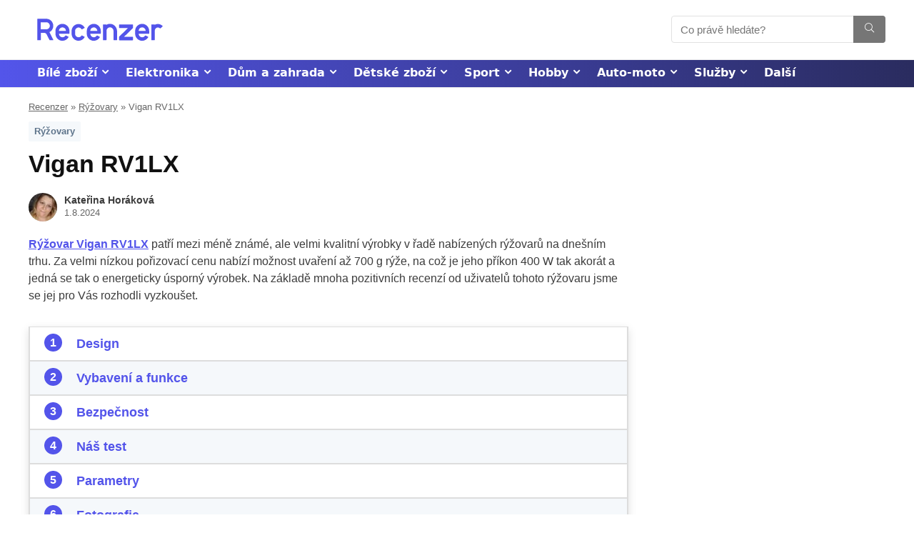

--- FILE ---
content_type: text/html; charset=UTF-8
request_url: https://www.recenzer.cz/ryzovary/vigan-rv1lx/
body_size: 42375
content:
<!DOCTYPE html>
<!--[if IE 8]>    <html class="ie8" lang="cs"> <![endif]-->
<!--[if IE 9]>    <html class="ie9" lang="cs"> <![endif]-->
<!--[if (gt IE 9)|!(IE)] lang="cs"><![endif]-->
<html lang="cs">
<head>
<meta charset="UTF-8" />
<meta name="viewport" content="width=device-width, initial-scale=1.0" />
<meta name="robots" content="max-image-preview:large">
<meta name="robots" content="max-video-preview:-1">
<!-- feeds & pingback -->
<link rel="profile" href="http://gmpg.org/xfn/11" />
<link rel="pingback" href="https://www.recenzer.cz/xmlrpc.php" />
<link rel="icon" href="/favicon.ico" sizes="16x16">
<meta name='robots' content='index, follow, max-image-preview:large, max-snippet:-1, max-video-preview:-1' />
	<style>img:is([sizes="auto" i], [sizes^="auto," i]) { contain-intrinsic-size: 3000px 1500px }</style>
	
	<!-- This site is optimized with the Yoast SEO plugin v24.2 - https://yoast.com/wordpress/plugins/seo/ -->
	<title>Recenze Vigan RV1LX ✅ AKTUALIZOVÁNO - Recenzer.cz</title>
	<meta name="description" content="NOVĚ: Recenze rýžovaru Vigan RV1LX ⭐ Nabízí řadu programů, díky kterým je možné připravit polévku nebo ovesnou kaši ⭐ Čtěte naši recenzi! ⭐" />
	<link rel="canonical" href="https://www.recenzer.cz/ryzovary/vigan-rv1lx/" />
	<meta property="og:locale" content="cs_CZ" />
	<meta property="og:type" content="article" />
	<meta property="og:title" content="Recenze Vigan RV1LX ✅ AKTUALIZOVÁNO - Recenzer.cz" />
	<meta property="og:description" content="NOVĚ: Recenze rýžovaru Vigan RV1LX ⭐ Nabízí řadu programů, díky kterým je možné připravit polévku nebo ovesnou kaši ⭐ Čtěte naši recenzi! ⭐" />
	<meta property="og:url" content="https://www.recenzer.cz/ryzovary/vigan-rv1lx/" />
	<meta property="og:site_name" content="Recenzer" />
	<meta property="article:author" content="https://www.facebook.com/katerina.horakova.121/" />
	<meta property="article:published_time" content="2024-08-01T00:33:48+00:00" />
	<meta property="article:modified_time" content="2024-08-01T00:34:40+00:00" />
	<meta property="og:image" content="https://www.recenzer.cz/wp-content/uploads/2020/11/vigan-rv1lx.jpg" />
	<meta property="og:image:width" content="1000" />
	<meta property="og:image:height" content="1000" />
	<meta property="og:image:type" content="image/jpeg" />
	<meta name="author" content="Kateřina Horáková" />
	<meta name="twitter:card" content="summary_large_image" />
	<script type="application/ld+json" class="yoast-schema-graph">{"@context":"https://schema.org","@graph":[{"@type":"Article","@id":"https://www.recenzer.cz/ryzovary/vigan-rv1lx/#article","isPartOf":{"@id":"https://www.recenzer.cz/ryzovary/vigan-rv1lx/"},"author":{"name":"Kateřina Horáková","@id":"https://www.recenzer.cz/#/schema/person/786782b73d7d8ac7615f6bb46fe0dd46"},"headline":"Vigan RV1LX","datePublished":"2024-08-01T00:33:48+00:00","dateModified":"2024-08-01T00:34:40+00:00","mainEntityOfPage":{"@id":"https://www.recenzer.cz/ryzovary/vigan-rv1lx/"},"wordCount":564,"commentCount":1,"publisher":{"@id":"https://www.recenzer.cz/#organization"},"image":{"@id":"https://www.recenzer.cz/ryzovary/vigan-rv1lx/#primaryimage"},"thumbnailUrl":"https://www.recenzer.cz/wp-content/uploads/2020/11/vigan-rv1lx.jpg","articleSection":["Rýžovary"],"inLanguage":"cs","potentialAction":[{"@type":"CommentAction","name":"Comment","target":["https://www.recenzer.cz/ryzovary/vigan-rv1lx/#respond"]}]},{"@type":"WebPage","@id":"https://www.recenzer.cz/ryzovary/vigan-rv1lx/","url":"https://www.recenzer.cz/ryzovary/vigan-rv1lx/","name":"Recenze Vigan RV1LX ✅ AKTUALIZOVÁNO - Recenzer.cz","isPartOf":{"@id":"https://www.recenzer.cz/#website"},"primaryImageOfPage":{"@id":"https://www.recenzer.cz/ryzovary/vigan-rv1lx/#primaryimage"},"image":{"@id":"https://www.recenzer.cz/ryzovary/vigan-rv1lx/#primaryimage"},"thumbnailUrl":"https://www.recenzer.cz/wp-content/uploads/2020/11/vigan-rv1lx.jpg","datePublished":"2024-08-01T00:33:48+00:00","dateModified":"2024-08-01T00:34:40+00:00","description":"NOVĚ: Recenze rýžovaru Vigan RV1LX ⭐ Nabízí řadu programů, díky kterým je možné připravit polévku nebo ovesnou kaši ⭐ Čtěte naši recenzi! ⭐","breadcrumb":{"@id":"https://www.recenzer.cz/ryzovary/vigan-rv1lx/#breadcrumb"},"inLanguage":"cs","potentialAction":[{"@type":"ReadAction","target":["https://www.recenzer.cz/ryzovary/vigan-rv1lx/"]}]},{"@type":"ImageObject","inLanguage":"cs","@id":"https://www.recenzer.cz/ryzovary/vigan-rv1lx/#primaryimage","url":"https://www.recenzer.cz/wp-content/uploads/2020/11/vigan-rv1lx.jpg","contentUrl":"https://www.recenzer.cz/wp-content/uploads/2020/11/vigan-rv1lx.jpg","width":1000,"height":1000,"caption":"Vigan RV1LX"},{"@type":"BreadcrumbList","@id":"https://www.recenzer.cz/ryzovary/vigan-rv1lx/#breadcrumb","itemListElement":[{"@type":"ListItem","position":1,"name":"Recenzer","item":"https://www.recenzer.cz/"},{"@type":"ListItem","position":2,"name":"Rýžovary","item":"https://www.recenzer.cz/ryzovary/"},{"@type":"ListItem","position":3,"name":"Vigan RV1LX"}]},{"@type":"WebSite","@id":"https://www.recenzer.cz/#website","url":"https://www.recenzer.cz/","name":"Recenzer","description":"","publisher":{"@id":"https://www.recenzer.cz/#organization"},"potentialAction":[{"@type":"SearchAction","target":{"@type":"EntryPoint","urlTemplate":"https://www.recenzer.cz/?s={search_term_string}"},"query-input":{"@type":"PropertyValueSpecification","valueRequired":true,"valueName":"search_term_string"}}],"inLanguage":"cs"},{"@type":"Organization","@id":"https://www.recenzer.cz/#organization","name":"Recenzer","url":"https://www.recenzer.cz/","logo":{"@type":"ImageObject","inLanguage":"cs","@id":"https://www.recenzer.cz/#/schema/logo/image/","url":"https://www.recenzer.cz/wp-content/uploads/2023/04/Recenzer_logo_Blue.svg","contentUrl":"https://www.recenzer.cz/wp-content/uploads/2023/04/Recenzer_logo_Blue.svg","width":600,"height":200,"caption":"Recenzer"},"image":{"@id":"https://www.recenzer.cz/#/schema/logo/image/"}},{"@type":"Person","@id":"https://www.recenzer.cz/#/schema/person/786782b73d7d8ac7615f6bb46fe0dd46","name":"Kateřina Horáková","image":{"@type":"ImageObject","inLanguage":"cs","@id":"https://www.recenzer.cz/#/schema/person/image/","url":"https://www.recenzer.cz/wp-content/uploads/2023/10/katerina-horakova-foto-96x96.jpg","contentUrl":"https://www.recenzer.cz/wp-content/uploads/2023/10/katerina-horakova-foto-96x96.jpg","caption":"Kateřina Horáková"},"description":"Práce s texty je nejen mou profesí, ale zároveň celoživotním koníčkem. Je to má vášeň stejně jako kvalitní čokoláda. Mám ráda výzvy a baví mě hrát si se slovy tak, aby byl výsledek dokonalý a přesně podle představ klienta. Mám více než 25 let praxe. Kromě toho moc ráda vařím i peču, vymýšlím recepty a stále zkouším něco nového. Ve volném čase si ráda přečtu dobrou knihu, tvořím videa a věnuji se své malé domácí ZOO. Více o nás a jak články vytváříme | Spolupráce a kontakt","sameAs":["https://www.facebook.com/katerina.horakova.121/","https://www.linkedin.com/in/katkahorakova80/"],"url":"https://www.recenzer.cz/author/katerina/"}]}</script>
	<!-- / Yoast SEO plugin. -->



<link rel="alternate" type="application/rss+xml" title="Recenzer &raquo; RSS zdroj" href="https://www.recenzer.cz/feed/" />
<link rel="alternate" type="application/rss+xml" title="Recenzer &raquo; RSS komentářů" href="https://www.recenzer.cz/comments/feed/" />
<link rel="alternate" type="application/rss+xml" title="Recenzer &raquo; RSS komentářů pro Vigan RV1LX" href="https://www.recenzer.cz/ryzovary/vigan-rv1lx/feed/" />
<script type="application/ld+json">{"@context":"http:\/\/schema.org\/","@type":"Review","name":"Vigan RV1LX","datePublished":"2024-08-01 02:33:48","dateModified":"2024-08-01 02:34:40","reviewBody":"R\u00fd\u017eovar Vigan RV1LX n\u00e1s opravdu mile p\u0159ekvapil, za velmi n\u00edzkou cenu se jedn\u00e1 o velmi kvalitn\u00ed p\u0159\u00edstroj, kter\u00fd propojuje l\u00edbiv\u00fd design a praktick\u00e9 p\u0159\u00edslu\u0161enstv\u00ed. Jeho bezpe\u010dnostn\u00ed prvky za konkurenc\u00ed nezaost\u00e1vaj\u00ed a hod\u00ed se i pro \u010dast\u00e9 pou\u017e\u00edv\u00e1n\u00ed.","reviewRating":{"@type":"Rating","worstRating":"1","bestRating":"10","ratingValue":9.5},"author":{"@type":"Person","name":"Kate\u0159ina Hor\u00e1kov\u00e1"},"itemReviewed":{"@type":"Product","name":"Vigan RV1LX","aggregateRating":{"@type":"AggregateRating","worstRating":"1","bestRating":"10","ratingValue":9.5,"reviewCount":"1"}},"publisher":{"@type":"Organization","name":"Recenzer.cz"}}</script><style id='wp-emoji-styles-inline-css' type='text/css'>

	img.wp-smiley, img.emoji {
		display: inline !important;
		border: none !important;
		box-shadow: none !important;
		height: 1em !important;
		width: 1em !important;
		margin: 0 0.07em !important;
		vertical-align: -0.1em !important;
		background: none !important;
		padding: 0 !important;
	}
</style>
<link rel='stylesheet' id='wp-block-library-css' href='https://www.recenzer.cz/wp-includes/css/dist/block-library/style.min.css?ver=6.7.4' type='text/css' media='all' />
<link rel='stylesheet' id='mpp_gutenberg-css' href='https://www.recenzer.cz/wp-content/plugins/metronet-profile-picture/dist/blocks.style.build.css?ver=2.6.3' type='text/css' media='all' />
<style id='global-styles-inline-css' type='text/css'>
:root{--wp--preset--aspect-ratio--square: 1;--wp--preset--aspect-ratio--4-3: 4/3;--wp--preset--aspect-ratio--3-4: 3/4;--wp--preset--aspect-ratio--3-2: 3/2;--wp--preset--aspect-ratio--2-3: 2/3;--wp--preset--aspect-ratio--16-9: 16/9;--wp--preset--aspect-ratio--9-16: 9/16;--wp--preset--color--black: #000000;--wp--preset--color--cyan-bluish-gray: #abb8c3;--wp--preset--color--white: #ffffff;--wp--preset--color--pale-pink: #f78da7;--wp--preset--color--vivid-red: #cf2e2e;--wp--preset--color--luminous-vivid-orange: #ff6900;--wp--preset--color--luminous-vivid-amber: #fcb900;--wp--preset--color--light-green-cyan: #7bdcb5;--wp--preset--color--vivid-green-cyan: #00d084;--wp--preset--color--pale-cyan-blue: #8ed1fc;--wp--preset--color--vivid-cyan-blue: #0693e3;--wp--preset--color--vivid-purple: #9b51e0;--wp--preset--color--main: var(--rehub-main-color);--wp--preset--color--secondary: var(--rehub-sec-color);--wp--preset--color--buttonmain: var(--rehub-main-btn-bg);--wp--preset--color--cyan-grey: #abb8c3;--wp--preset--color--orange-light: #fcb900;--wp--preset--color--red: #cf2e2e;--wp--preset--color--red-bright: #f04057;--wp--preset--color--vivid-green: #00d084;--wp--preset--color--orange: #ff6900;--wp--preset--color--blue: #0693e3;--wp--preset--gradient--vivid-cyan-blue-to-vivid-purple: linear-gradient(135deg,rgba(6,147,227,1) 0%,rgb(155,81,224) 100%);--wp--preset--gradient--light-green-cyan-to-vivid-green-cyan: linear-gradient(135deg,rgb(122,220,180) 0%,rgb(0,208,130) 100%);--wp--preset--gradient--luminous-vivid-amber-to-luminous-vivid-orange: linear-gradient(135deg,rgba(252,185,0,1) 0%,rgba(255,105,0,1) 100%);--wp--preset--gradient--luminous-vivid-orange-to-vivid-red: linear-gradient(135deg,rgba(255,105,0,1) 0%,rgb(207,46,46) 100%);--wp--preset--gradient--very-light-gray-to-cyan-bluish-gray: linear-gradient(135deg,rgb(238,238,238) 0%,rgb(169,184,195) 100%);--wp--preset--gradient--cool-to-warm-spectrum: linear-gradient(135deg,rgb(74,234,220) 0%,rgb(151,120,209) 20%,rgb(207,42,186) 40%,rgb(238,44,130) 60%,rgb(251,105,98) 80%,rgb(254,248,76) 100%);--wp--preset--gradient--blush-light-purple: linear-gradient(135deg,rgb(255,206,236) 0%,rgb(152,150,240) 100%);--wp--preset--gradient--blush-bordeaux: linear-gradient(135deg,rgb(254,205,165) 0%,rgb(254,45,45) 50%,rgb(107,0,62) 100%);--wp--preset--gradient--luminous-dusk: linear-gradient(135deg,rgb(255,203,112) 0%,rgb(199,81,192) 50%,rgb(65,88,208) 100%);--wp--preset--gradient--pale-ocean: linear-gradient(135deg,rgb(255,245,203) 0%,rgb(182,227,212) 50%,rgb(51,167,181) 100%);--wp--preset--gradient--electric-grass: linear-gradient(135deg,rgb(202,248,128) 0%,rgb(113,206,126) 100%);--wp--preset--gradient--midnight: linear-gradient(135deg,rgb(2,3,129) 0%,rgb(40,116,252) 100%);--wp--preset--font-size--small: 13px;--wp--preset--font-size--medium: 20px;--wp--preset--font-size--large: 36px;--wp--preset--font-size--x-large: 42px;--wp--preset--font-family--system-font: Roboto,"Helvetica Neue",-apple-system,system-ui,BlinkMacSystemFont,"Segoe UI",Oxygen-Sans,sans-serif;--wp--preset--font-family--rh-nav-font: var(--rehub-nav-font,Roboto,"Helvetica Neue",-apple-system,system-ui,BlinkMacSystemFont,"Segoe UI",Oxygen-Sans,sans-serif);--wp--preset--font-family--rh-head-font: var(--rehub-head-font,Roboto,"Helvetica Neue",-apple-system,system-ui,BlinkMacSystemFont,"Segoe UI",Oxygen-Sans,sans-serif);--wp--preset--font-family--rh-btn-font: var(--rehub-btn-font,Roboto,"Helvetica Neue",-apple-system,system-ui,BlinkMacSystemFont,"Segoe UI",Oxygen-Sans,sans-serif);--wp--preset--font-family--rh-body-font: var(--rehub-body-font,Roboto,"Helvetica Neue",-apple-system,system-ui,BlinkMacSystemFont,"Segoe UI",Oxygen-Sans,sans-serif);--wp--preset--spacing--20: 0.44rem;--wp--preset--spacing--30: 0.67rem;--wp--preset--spacing--40: 1rem;--wp--preset--spacing--50: 1.5rem;--wp--preset--spacing--60: 2.25rem;--wp--preset--spacing--70: 3.38rem;--wp--preset--spacing--80: 5.06rem;--wp--preset--shadow--natural: 6px 6px 9px rgba(0, 0, 0, 0.2);--wp--preset--shadow--deep: 12px 12px 50px rgba(0, 0, 0, 0.4);--wp--preset--shadow--sharp: 6px 6px 0px rgba(0, 0, 0, 0.2);--wp--preset--shadow--outlined: 6px 6px 0px -3px rgba(255, 255, 255, 1), 6px 6px rgba(0, 0, 0, 1);--wp--preset--shadow--crisp: 6px 6px 0px rgba(0, 0, 0, 1);}:root { --wp--style--global--content-size: 760px;--wp--style--global--wide-size: 900px; }:where(body) { margin: 0; }.wp-site-blocks > .alignleft { float: left; margin-right: 2em; }.wp-site-blocks > .alignright { float: right; margin-left: 2em; }.wp-site-blocks > .aligncenter { justify-content: center; margin-left: auto; margin-right: auto; }:where(.is-layout-flex){gap: 0.5em;}:where(.is-layout-grid){gap: 0.5em;}.is-layout-flow > .alignleft{float: left;margin-inline-start: 0;margin-inline-end: 2em;}.is-layout-flow > .alignright{float: right;margin-inline-start: 2em;margin-inline-end: 0;}.is-layout-flow > .aligncenter{margin-left: auto !important;margin-right: auto !important;}.is-layout-constrained > .alignleft{float: left;margin-inline-start: 0;margin-inline-end: 2em;}.is-layout-constrained > .alignright{float: right;margin-inline-start: 2em;margin-inline-end: 0;}.is-layout-constrained > .aligncenter{margin-left: auto !important;margin-right: auto !important;}.is-layout-constrained > :where(:not(.alignleft):not(.alignright):not(.alignfull)){max-width: var(--wp--style--global--content-size);margin-left: auto !important;margin-right: auto !important;}.is-layout-constrained > .alignwide{max-width: var(--wp--style--global--wide-size);}body .is-layout-flex{display: flex;}.is-layout-flex{flex-wrap: wrap;align-items: center;}.is-layout-flex > :is(*, div){margin: 0;}body .is-layout-grid{display: grid;}.is-layout-grid > :is(*, div){margin: 0;}body{padding-top: 0px;padding-right: 0px;padding-bottom: 0px;padding-left: 0px;}a:where(:not(.wp-element-button)){color: var(--rehub-link-color, violet);text-decoration: underline;}h1{font-size: 29px;line-height: 34px;margin-top: 10px;margin-bottom: 31px;}h2{font-size: 25px;line-height: 31px;margin-top: 10px;margin-bottom: 31px;}h3{font-size: 20px;line-height: 28px;margin-top: 10px;margin-bottom: 25px;}h4{font-size: 18px;line-height: 24px;margin-top: 10px;margin-bottom: 18px;}h5{font-size: 16px;line-height: 20px;margin-top: 10px;margin-bottom: 15px;}h6{font-size: 14px;line-height: 20px;margin-top: 0px;margin-bottom: 10px;}:root :where(.wp-element-button, .wp-block-button__link){background-color: #32373c;border-width: 0;color: #fff;font-family: inherit;font-size: inherit;line-height: inherit;padding: calc(0.667em + 2px) calc(1.333em + 2px);text-decoration: none;}.has-black-color{color: var(--wp--preset--color--black) !important;}.has-cyan-bluish-gray-color{color: var(--wp--preset--color--cyan-bluish-gray) !important;}.has-white-color{color: var(--wp--preset--color--white) !important;}.has-pale-pink-color{color: var(--wp--preset--color--pale-pink) !important;}.has-vivid-red-color{color: var(--wp--preset--color--vivid-red) !important;}.has-luminous-vivid-orange-color{color: var(--wp--preset--color--luminous-vivid-orange) !important;}.has-luminous-vivid-amber-color{color: var(--wp--preset--color--luminous-vivid-amber) !important;}.has-light-green-cyan-color{color: var(--wp--preset--color--light-green-cyan) !important;}.has-vivid-green-cyan-color{color: var(--wp--preset--color--vivid-green-cyan) !important;}.has-pale-cyan-blue-color{color: var(--wp--preset--color--pale-cyan-blue) !important;}.has-vivid-cyan-blue-color{color: var(--wp--preset--color--vivid-cyan-blue) !important;}.has-vivid-purple-color{color: var(--wp--preset--color--vivid-purple) !important;}.has-main-color{color: var(--wp--preset--color--main) !important;}.has-secondary-color{color: var(--wp--preset--color--secondary) !important;}.has-buttonmain-color{color: var(--wp--preset--color--buttonmain) !important;}.has-cyan-grey-color{color: var(--wp--preset--color--cyan-grey) !important;}.has-orange-light-color{color: var(--wp--preset--color--orange-light) !important;}.has-red-color{color: var(--wp--preset--color--red) !important;}.has-red-bright-color{color: var(--wp--preset--color--red-bright) !important;}.has-vivid-green-color{color: var(--wp--preset--color--vivid-green) !important;}.has-orange-color{color: var(--wp--preset--color--orange) !important;}.has-blue-color{color: var(--wp--preset--color--blue) !important;}.has-black-background-color{background-color: var(--wp--preset--color--black) !important;}.has-cyan-bluish-gray-background-color{background-color: var(--wp--preset--color--cyan-bluish-gray) !important;}.has-white-background-color{background-color: var(--wp--preset--color--white) !important;}.has-pale-pink-background-color{background-color: var(--wp--preset--color--pale-pink) !important;}.has-vivid-red-background-color{background-color: var(--wp--preset--color--vivid-red) !important;}.has-luminous-vivid-orange-background-color{background-color: var(--wp--preset--color--luminous-vivid-orange) !important;}.has-luminous-vivid-amber-background-color{background-color: var(--wp--preset--color--luminous-vivid-amber) !important;}.has-light-green-cyan-background-color{background-color: var(--wp--preset--color--light-green-cyan) !important;}.has-vivid-green-cyan-background-color{background-color: var(--wp--preset--color--vivid-green-cyan) !important;}.has-pale-cyan-blue-background-color{background-color: var(--wp--preset--color--pale-cyan-blue) !important;}.has-vivid-cyan-blue-background-color{background-color: var(--wp--preset--color--vivid-cyan-blue) !important;}.has-vivid-purple-background-color{background-color: var(--wp--preset--color--vivid-purple) !important;}.has-main-background-color{background-color: var(--wp--preset--color--main) !important;}.has-secondary-background-color{background-color: var(--wp--preset--color--secondary) !important;}.has-buttonmain-background-color{background-color: var(--wp--preset--color--buttonmain) !important;}.has-cyan-grey-background-color{background-color: var(--wp--preset--color--cyan-grey) !important;}.has-orange-light-background-color{background-color: var(--wp--preset--color--orange-light) !important;}.has-red-background-color{background-color: var(--wp--preset--color--red) !important;}.has-red-bright-background-color{background-color: var(--wp--preset--color--red-bright) !important;}.has-vivid-green-background-color{background-color: var(--wp--preset--color--vivid-green) !important;}.has-orange-background-color{background-color: var(--wp--preset--color--orange) !important;}.has-blue-background-color{background-color: var(--wp--preset--color--blue) !important;}.has-black-border-color{border-color: var(--wp--preset--color--black) !important;}.has-cyan-bluish-gray-border-color{border-color: var(--wp--preset--color--cyan-bluish-gray) !important;}.has-white-border-color{border-color: var(--wp--preset--color--white) !important;}.has-pale-pink-border-color{border-color: var(--wp--preset--color--pale-pink) !important;}.has-vivid-red-border-color{border-color: var(--wp--preset--color--vivid-red) !important;}.has-luminous-vivid-orange-border-color{border-color: var(--wp--preset--color--luminous-vivid-orange) !important;}.has-luminous-vivid-amber-border-color{border-color: var(--wp--preset--color--luminous-vivid-amber) !important;}.has-light-green-cyan-border-color{border-color: var(--wp--preset--color--light-green-cyan) !important;}.has-vivid-green-cyan-border-color{border-color: var(--wp--preset--color--vivid-green-cyan) !important;}.has-pale-cyan-blue-border-color{border-color: var(--wp--preset--color--pale-cyan-blue) !important;}.has-vivid-cyan-blue-border-color{border-color: var(--wp--preset--color--vivid-cyan-blue) !important;}.has-vivid-purple-border-color{border-color: var(--wp--preset--color--vivid-purple) !important;}.has-main-border-color{border-color: var(--wp--preset--color--main) !important;}.has-secondary-border-color{border-color: var(--wp--preset--color--secondary) !important;}.has-buttonmain-border-color{border-color: var(--wp--preset--color--buttonmain) !important;}.has-cyan-grey-border-color{border-color: var(--wp--preset--color--cyan-grey) !important;}.has-orange-light-border-color{border-color: var(--wp--preset--color--orange-light) !important;}.has-red-border-color{border-color: var(--wp--preset--color--red) !important;}.has-red-bright-border-color{border-color: var(--wp--preset--color--red-bright) !important;}.has-vivid-green-border-color{border-color: var(--wp--preset--color--vivid-green) !important;}.has-orange-border-color{border-color: var(--wp--preset--color--orange) !important;}.has-blue-border-color{border-color: var(--wp--preset--color--blue) !important;}.has-vivid-cyan-blue-to-vivid-purple-gradient-background{background: var(--wp--preset--gradient--vivid-cyan-blue-to-vivid-purple) !important;}.has-light-green-cyan-to-vivid-green-cyan-gradient-background{background: var(--wp--preset--gradient--light-green-cyan-to-vivid-green-cyan) !important;}.has-luminous-vivid-amber-to-luminous-vivid-orange-gradient-background{background: var(--wp--preset--gradient--luminous-vivid-amber-to-luminous-vivid-orange) !important;}.has-luminous-vivid-orange-to-vivid-red-gradient-background{background: var(--wp--preset--gradient--luminous-vivid-orange-to-vivid-red) !important;}.has-very-light-gray-to-cyan-bluish-gray-gradient-background{background: var(--wp--preset--gradient--very-light-gray-to-cyan-bluish-gray) !important;}.has-cool-to-warm-spectrum-gradient-background{background: var(--wp--preset--gradient--cool-to-warm-spectrum) !important;}.has-blush-light-purple-gradient-background{background: var(--wp--preset--gradient--blush-light-purple) !important;}.has-blush-bordeaux-gradient-background{background: var(--wp--preset--gradient--blush-bordeaux) !important;}.has-luminous-dusk-gradient-background{background: var(--wp--preset--gradient--luminous-dusk) !important;}.has-pale-ocean-gradient-background{background: var(--wp--preset--gradient--pale-ocean) !important;}.has-electric-grass-gradient-background{background: var(--wp--preset--gradient--electric-grass) !important;}.has-midnight-gradient-background{background: var(--wp--preset--gradient--midnight) !important;}.has-small-font-size{font-size: var(--wp--preset--font-size--small) !important;}.has-medium-font-size{font-size: var(--wp--preset--font-size--medium) !important;}.has-large-font-size{font-size: var(--wp--preset--font-size--large) !important;}.has-x-large-font-size{font-size: var(--wp--preset--font-size--x-large) !important;}.has-system-font-font-family{font-family: var(--wp--preset--font-family--system-font) !important;}.has-rh-nav-font-font-family{font-family: var(--wp--preset--font-family--rh-nav-font) !important;}.has-rh-head-font-font-family{font-family: var(--wp--preset--font-family--rh-head-font) !important;}.has-rh-btn-font-font-family{font-family: var(--wp--preset--font-family--rh-btn-font) !important;}.has-rh-body-font-font-family{font-family: var(--wp--preset--font-family--rh-body-font) !important;}
:where(.wp-block-post-template.is-layout-flex){gap: 1.25em;}:where(.wp-block-post-template.is-layout-grid){gap: 1.25em;}
:where(.wp-block-columns.is-layout-flex){gap: 2em;}:where(.wp-block-columns.is-layout-grid){gap: 2em;}
:root :where(.wp-block-pullquote){font-size: 1.5em;line-height: 1.6;}
:root :where(.wp-block-post-title){margin-top: 4px;margin-right: 0;margin-bottom: 15px;margin-left: 0;}
:root :where(.wp-block-image){margin-top: 0px;margin-bottom: 31px;}
:root :where(.wp-block-media-text){margin-top: 0px;margin-bottom: 31px;}
:root :where(.wp-block-post-content){font-size: 16px;line-height: 28px;}
:root :where(p){font-size: 16px;line-height: 28px;}
</style>
<link rel='stylesheet' id='kk-star-ratings-css' href='https://www.recenzer.cz/wp-content/plugins/kk-star-ratings/src/core/public/css/kk-star-ratings.min.css?ver=5.4.10.2' type='text/css' media='all' />
<link rel='stylesheet' id='wpsm-comptable-styles-css' href='https://www.recenzer.cz/wp-content/plugins/table-maker/css/style.css?ver=1.9.1' type='text/css' media='all' />
<link rel='stylesheet' id='parent-style-css' href='https://www.recenzer.cz/wp-content/themes/rehub-theme/style.css?ver=6.7.4' type='text/css' media='all' />
<link rel='stylesheet' id='rhstyle-css' href='https://www.recenzer.cz/wp-content/themes/rehub-blankchild/style.css?ver=17.9.7' type='text/css' media='all' />
<link rel='stylesheet' id='rehubicons-css' href='https://www.recenzer.cz/wp-content/themes/rehub-theme/iconstyle.css?ver=17.9.7' type='text/css' media='all' />
<link rel='stylesheet' id='rhsingle-css' href='https://www.recenzer.cz/wp-content/themes/rehub-theme/css/single.css?ver=1.1' type='text/css' media='all' />
<script type="text/javascript" src="https://www.recenzer.cz/wp-includes/js/jquery/jquery.min.js?ver=3.7.1" id="jquery-core-js"></script>
<script type="text/javascript" src="https://www.recenzer.cz/wp-includes/js/jquery/jquery-migrate.min.js?ver=3.4.1" id="jquery-migrate-js"></script>
<link rel="https://api.w.org/" href="https://www.recenzer.cz/wp-json/" /><link rel="alternate" title="JSON" type="application/json" href="https://www.recenzer.cz/wp-json/wp/v2/posts/8432" /><link rel="EditURI" type="application/rsd+xml" title="RSD" href="https://www.recenzer.cz/xmlrpc.php?rsd" />
<meta name="generator" content="WordPress 6.7.4" />
<link rel='shortlink' href='https://www.recenzer.cz/?p=8432' />
<link rel="alternate" title="oEmbed (JSON)" type="application/json+oembed" href="https://www.recenzer.cz/wp-json/oembed/1.0/embed?url=https%3A%2F%2Fwww.recenzer.cz%2Fryzovary%2Fvigan-rv1lx%2F" />
<link rel="alternate" title="oEmbed (XML)" type="text/xml+oembed" href="https://www.recenzer.cz/wp-json/oembed/1.0/embed?url=https%3A%2F%2Fwww.recenzer.cz%2Fryzovary%2Fvigan-rv1lx%2F&#038;format=xml" />
<!-- Google tag (gtag.js) -->
<script async src="https://www.googletagmanager.com/gtag/js?id=G-HSX7MJQWPR"></script>
<script>
  window.dataLayer = window.dataLayer || [];
  function gtag(){dataLayer.push(arguments);}
  gtag('js', new Date());

  gtag('config', 'G-HSX7MJQWPR');
</script>
<script type="application/ld+json">
{
 "@context": "http://schema.org/",
 "@type": "Review",
 "itemReviewed": {
   "@type": "LocalBusiness",
   "image": "https:\/\/www.recenzer.cz\/wp-content\/uploads\/2018\/12\/IMG_7243-150x150.jpg",
   "name": "Recenzer"
                        },
                        "reviewRating": {
                            "@type": "Rating",
                            "ratingValue": 5
                        },
                        "name": "Spokojenost",
                        "author": {
                            "@type": "Person",
                            "name": "Kateřina Horáková"
                        },
                        "reviewBody": "Spokojenost",
                        "publisher": {
                            "@type": "Person",
                            "name": "Kateřina Horáková"
                        }
                    }
</script>
<link rel="preload" href="https://www.recenzer.cz/wp-content/themes/rehub-theme/fonts/rhicons.woff2?3oibrk" as="font" type="font/woff2" crossorigin="crossorigin"><style type="text/css"> .rate-line .filled,.rate_bar_wrap .review-top .overall-score,.rate-bar-bar,.top_rating_item .score.square_score,.radial-progress .circle .mask .fill{background-color:#ff9900;}.meter-wrapper .meter,.rate_bar_wrap_two_reviews .score_val{border-color:#ff9900;}body .user-review-criteria .rate-bar-bar{background-color:#5354ea;}.userstar-rating span:before{color:#5354ea;}.rate_bar_wrap_two_reviews .user-review-criteria .score_val{border-color:#5354ea;}nav.top_menu > ul > li,.main-nav.dark_style nav.top_menu>ul>li{border:none;}header .main-nav,.main-nav.dark_style,.header_one_row .main-nav{background:none repeat scroll 0 0 #5354ea!important;box-shadow:none;}.main-nav{border-bottom:none;border-top:none;}.dl-menuwrapper .dl-menu{margin:0 !important}.header_top_wrap{background:none repeat scroll 0 0 #ededed!important;}.header-top,.header_top_wrap{border:none !important}.header_top_wrap .user-ava-intop:after,.header-top .top-nav > ul > li > a,.header-top a.cart-contents,.header_top_wrap .icon-search-onclick:before,.header-top .top-social,.header-top .top-social a{color:#5354ea !important;}.header-top .top-nav li{border:none !important;}nav.top_menu > ul > li > a{color:#ffffff !important;}nav.top_menu > ul > li > a:hover{box-shadow:none;}.responsive_nav_wrap .user-ava-intop:after,.dl-menuwrapper button i,.responsive_nav_wrap .rh-header-icon{color:#ffffff !important;}.dl-menuwrapper button svg line{stroke:#ffffff !important;} .widget .title:after{border-bottom:2px solid #5354ea;}.rehub-main-color-border,nav.top_menu > ul > li.vertical-menu.border-main-color .sub-menu,.rh-main-bg-hover:hover,.wp-block-quote,ul.def_btn_link_tabs li.active a,.wp-block-pullquote{border-color:#5354ea;}.wpsm_promobox.rehub_promobox{border-left-color:#5354ea!important;}.color_link{color:#5354ea !important;}.featured_slider:hover .score,.top_chart_controls .controls:hover,article.post .wpsm_toplist_heading:before{border-color:#5354ea;}.btn_more:hover,.tw-pagination .current{border:1px solid #5354ea;color:#fff}.rehub_woo_review .rehub_woo_tabs_menu li.current{border-top:3px solid #5354ea;}.gallery-pics .gp-overlay{box-shadow:0 0 0 4px #5354ea inset;}.post .rehub_woo_tabs_menu li.current,.woocommerce div.product .woocommerce-tabs ul.tabs li.active{border-top:2px solid #5354ea;}.rething_item a.cat{border-bottom-color:#5354ea}nav.top_menu ul li ul.sub-menu{border-bottom:2px solid #5354ea;}.widget.deal_daywoo,.elementor-widget-wpsm_woofeatured .deal_daywoo{border:3px solid #5354ea;padding:20px;background:#fff;}.deal_daywoo .wpsm-bar-bar{background-color:#5354ea !important} #buddypress div.item-list-tabs ul li.selected a span,#buddypress div.item-list-tabs ul li.current a span,#buddypress div.item-list-tabs ul li a span,.user-profile-div .user-menu-tab > li.active > a,.user-profile-div .user-menu-tab > li.active > a:focus,.user-profile-div .user-menu-tab > li.active > a:hover,.news_in_thumb:hover a.rh-label-string,.news_out_thumb:hover a.rh-label-string,.col-feat-grid:hover a.rh-label-string,.carousel-style-deal .re_carousel .controls,.re_carousel .controls:hover,.openedprevnext .postNavigation .postnavprev,.postNavigation .postnavprev:hover,.top_chart_pagination a.selected,.flex-control-paging li a.flex-active,.flex-control-paging li a:hover,.btn_more:hover,body .tabs-menu li:hover,body .tabs-menu li.current,.featured_slider:hover .score,#bbp_user_edit_submit,.bbp-topic-pagination a,.bbp-topic-pagination a,.custom-checkbox label.checked:after,.slider_post .caption,ul.postpagination li.active a,ul.postpagination li:hover a,ul.postpagination li a:focus,.top_theme h5 strong,.re_carousel .text:after,#topcontrol:hover,.main_slider .flex-overlay:hover a.read-more,.rehub_chimp #mc_embed_signup input#mc-embedded-subscribe,#rank_1.rank_count,#toplistmenu > ul li:before,.rehub_chimp:before,.wpsm-members > strong:first-child,.r_catbox_btn,.wpcf7 .wpcf7-submit,.wpsm_pretty_hover li:hover,.wpsm_pretty_hover li.current,.rehub-main-color-bg,.togglegreedybtn:after,.rh-bg-hover-color:hover a.rh-label-string,.rh-main-bg-hover:hover,.rh_wrapper_video_playlist .rh_video_currently_playing,.rh_wrapper_video_playlist .rh_video_currently_playing.rh_click_video:hover,.rtmedia-list-item .rtmedia-album-media-count,.tw-pagination .current,.dokan-dashboard .dokan-dash-sidebar ul.dokan-dashboard-menu li.active,.dokan-dashboard .dokan-dash-sidebar ul.dokan-dashboard-menu li:hover,.dokan-dashboard .dokan-dash-sidebar ul.dokan-dashboard-menu li.dokan-common-links a:hover,#ywqa-submit-question,.woocommerce .widget_price_filter .ui-slider .ui-slider-range,.rh-hov-bor-line > a:after,nav.top_menu > ul:not(.off-canvas) > li > a:after,.rh-border-line:after,.wpsm-table.wpsm-table-main-color table tr th,.rh-hov-bg-main-slide:before,.rh-hov-bg-main-slidecol .col_item:before{background:#5354ea;}@media (max-width:767px){.postNavigation .postnavprev{background:#5354ea;}}.rh-main-bg-hover:hover,.rh-main-bg-hover:hover .whitehovered,.user-profile-div .user-menu-tab > li.active > a{color:#fff !important} a,.carousel-style-deal .deal-item .priced_block .price_count ins,nav.top_menu ul li.menu-item-has-children ul li.menu-item-has-children > a:before,.top_chart_controls .controls:hover,.flexslider .fa-pulse,.footer-bottom .widget .f_menu li a:hover,.comment_form h3 a,.bbp-body li.bbp-forum-info > a:hover,.bbp-body li.bbp-topic-title > a:hover,#subscription-toggle a:before,#favorite-toggle a:before,.aff_offer_links .aff_name a,.rh-deal-price,.commentlist .comment-content small a,.related_articles .title_cat_related a,article em.emph,.campare_table table.one td strong.red,.sidebar .tabs-item .detail p a,.footer-bottom .widget .title span,footer p a,.welcome-frase strong,article.post .wpsm_toplist_heading:before,.post a.color_link,.categoriesbox:hover h3 a:after,.bbp-body li.bbp-forum-info > a,.bbp-body li.bbp-topic-title > a,.widget .title i,.woocommerce-MyAccount-navigation ul li.is-active a,.category-vendormenu li.current a,.deal_daywoo .title,.rehub-main-color,.wpsm_pretty_colored ul li.current a,.wpsm_pretty_colored ul li.current,.rh-heading-hover-color:hover h2 a,.rh-heading-hover-color:hover h3 a,.rh-heading-hover-color:hover h4 a,.rh-heading-hover-color:hover h5 a,.rh-heading-hover-color:hover h3,.rh-heading-hover-color:hover h2,.rh-heading-hover-color:hover h4,.rh-heading-hover-color:hover h5,.rh-heading-hover-color:hover .rh-heading-hover-item a,.rh-heading-icon:before,.widget_layered_nav ul li.chosen a:before,.wp-block-quote.is-style-large p,ul.page-numbers li span.current,ul.page-numbers li a:hover,ul.page-numbers li.active a,.page-link > span:not(.page-link-title),blockquote:not(.wp-block-quote) p,span.re_filtersort_btn:hover,span.active.re_filtersort_btn,.deal_daywoo .price,div.sortingloading:after{color:#5354ea;} .page-link > span:not(.page-link-title),.widget.widget_affegg_widget .title,.widget.top_offers .title,.widget.cegg_widget_products .title,header .header_first_style .search form.search-form [type="submit"],header .header_eight_style .search form.search-form [type="submit"],.filter_home_pick span.active,.filter_home_pick span:hover,.filter_product_pick span.active,.filter_product_pick span:hover,.rh_tab_links a.active,.rh_tab_links a:hover,.wcv-navigation ul.menu li.active,.wcv-navigation ul.menu li:hover a,form.search-form [type="submit"],.rehub-sec-color-bg,input#ywqa-submit-question,input#ywqa-send-answer,.woocommerce button.button.alt,.tabsajax span.active.re_filtersort_btn,.wpsm-table.wpsm-table-sec-color table tr th,.rh-slider-arrow,.rh-hov-bg-sec-slide:before,.rh-hov-bg-sec-slidecol .col_item:before{background:#dddddd !important;color:#fff !important;outline:0}.widget.widget_affegg_widget .title:after,.widget.top_offers .title:after,.widget.cegg_widget_products .title:after{border-top-color:#dddddd !important;}.page-link > span:not(.page-link-title){border:1px solid #dddddd;}.page-link > span:not(.page-link-title),.header_first_style .search form.search-form [type="submit"] i{color:#fff !important;}.rh_tab_links a.active,.rh_tab_links a:hover,.rehub-sec-color-border,nav.top_menu > ul > li.vertical-menu.border-sec-color > .sub-menu,body .rh-slider-thumbs-item--active{border-color:#dddddd}.rh_wrapper_video_playlist .rh_video_currently_playing,.rh_wrapper_video_playlist .rh_video_currently_playing.rh_click_video:hover{background-color:#dddddd;box-shadow:1200px 0 0 #dddddd inset;}.rehub-sec-color{color:#dddddd} form.search-form input[type="text"]{border-radius:4px}.news .priced_block .price_count,.blog_string .priced_block .price_count,.main_slider .price_count{margin-right:5px}.right_aff .priced_block .btn_offer_block,.right_aff .priced_block .price_count{border-radius:0 !important}form.search-form.product-search-form input[type="text"]{border-radius:4px 0 0 4px;}form.search-form [type="submit"]{border-radius:0 4px 4px 0;}.rtl form.search-form.product-search-form input[type="text"]{border-radius:0 4px 4px 0;}.rtl form.search-form [type="submit"]{border-radius:4px 0 0 4px;}.price_count,.rehub_offer_coupon,#buddypress .dir-search input[type=text],.gmw-form-wrapper input[type=text],.gmw-form-wrapper select,#buddypress a.button,.btn_more,#main_header .wpsm-button,#rh-header-cover-image .wpsm-button,#wcvendor_image_bg .wpsm-button,input[type="text"],textarea,input[type="tel"],input[type="password"],input[type="email"],input[type="url"],input[type="number"],.def_btn,input[type="submit"],input[type="button"],input[type="reset"],.rh_offer_list .offer_thumb .deal_img_wrap,.grid_onsale,.rehub-main-smooth,.re_filter_instore span.re_filtersort_btn:hover,.re_filter_instore span.active.re_filtersort_btn,#buddypress .standard-form input[type=text],#buddypress .standard-form textarea,.blacklabelprice{border-radius:4px}.news-community,.woocommerce .products.grid_woo .product,.rehub_chimp #mc_embed_signup input.email,#mc_embed_signup input#mc-embedded-subscribe,.rh_offer_list,.woo-tax-logo,#buddypress div.item-list-tabs ul li a,#buddypress form#whats-new-form,#buddypress div#invite-list,#buddypress #send-reply div.message-box,.rehub-sec-smooth,.rate-bar-bar,.rate-bar,#wcfm-main-contentainer #wcfm-content,.wcfm_welcomebox_header{border-radius:5px}#rhSplashSearch form.search-form input[type="text"],#rhSplashSearch form.search-form [type="submit"]{border-radius:0 !important} .woocommerce .woo-button-area .masked_coupon,.woocommerce a.woo_loop_btn,.woocommerce .button.checkout,.woocommerce input.button.alt,.woocommerce a.add_to_cart_button:not(.flat-woo-btn),.woocommerce-page a.add_to_cart_button:not(.flat-woo-btn),.woocommerce .single_add_to_cart_button,.woocommerce div.product form.cart .button,.woocommerce .checkout-button.button,.priced_block .btn_offer_block,.priced_block .button,.rh-deal-compact-btn,input.mdf_button,#buddypress input[type="submit"],#buddypress input[type="button"],#buddypress input[type="reset"],#buddypress button.submit,.wpsm-button.rehub_main_btn,.wcv-grid a.button,input.gmw-submit,#ws-plugin--s2member-profile-submit,#rtmedia_create_new_album,input[type="submit"].dokan-btn-theme,a.dokan-btn-theme,.dokan-btn-theme,#wcfm_membership_container a.wcfm_submit_button,.woocommerce button.button,.rehub-main-btn-bg,.woocommerce #payment #place_order,.wc-block-grid__product-add-to-cart.wp-block-button .wp-block-button__link{background:none #43c801 !important;color:#ffffff !important;fill:#ffffff !important;border:none !important;text-decoration:none !important;outline:0;box-shadow:-1px 6px 19px rgba(67,200,1,0.2) !important;border-radius:4px !important;}.rehub-main-btn-bg > a{color:#ffffff !important;}.woocommerce a.woo_loop_btn:hover,.woocommerce .button.checkout:hover,.woocommerce input.button.alt:hover,.woocommerce a.add_to_cart_button:not(.flat-woo-btn):hover,.woocommerce-page a.add_to_cart_button:not(.flat-woo-btn):hover,.woocommerce a.single_add_to_cart_button:hover,.woocommerce-page a.single_add_to_cart_button:hover,.woocommerce div.product form.cart .button:hover,.woocommerce-page div.product form.cart .button:hover,.woocommerce .checkout-button.button:hover,.priced_block .btn_offer_block:hover,.wpsm-button.rehub_main_btn:hover,#buddypress input[type="submit"]:hover,#buddypress input[type="button"]:hover,#buddypress input[type="reset"]:hover,#buddypress button.submit:hover,.small_post .btn:hover,.ap-pro-form-field-wrapper input[type="submit"]:hover,.wcv-grid a.button:hover,#ws-plugin--s2member-profile-submit:hover,.rething_button .btn_more:hover,#wcfm_membership_container a.wcfm_submit_button:hover,.woocommerce #payment #place_order:hover,.woocommerce button.button:hover,.rehub-main-btn-bg:hover,.rehub-main-btn-bg:hover > a,.wc-block-grid__product-add-to-cart.wp-block-button .wp-block-button__link:hover{background:none #43c801 !important;color:#ffffff !important;border-color:transparent;box-shadow:-1px 6px 13px rgba(67,200,1,0.4) !important;}.rehub_offer_coupon:hover{border:1px dashed #43c801;}.rehub_offer_coupon:hover i.far,.rehub_offer_coupon:hover i.fal,.rehub_offer_coupon:hover i.fas{color:#43c801}.re_thing_btn .rehub_offer_coupon.not_masked_coupon:hover{color:#43c801 !important}.woocommerce a.woo_loop_btn:active,.woocommerce .button.checkout:active,.woocommerce .button.alt:active,.woocommerce a.add_to_cart_button:not(.flat-woo-btn):active,.woocommerce-page a.add_to_cart_button:not(.flat-woo-btn):active,.woocommerce a.single_add_to_cart_button:active,.woocommerce-page a.single_add_to_cart_button:active,.woocommerce div.product form.cart .button:active,.woocommerce-page div.product form.cart .button:active,.woocommerce .checkout-button.button:active,.wpsm-button.rehub_main_btn:active,#buddypress input[type="submit"]:active,#buddypress input[type="button"]:active,#buddypress input[type="reset"]:active,#buddypress button.submit:active,.ap-pro-form-field-wrapper input[type="submit"]:active,.wcv-grid a.button:active,#ws-plugin--s2member-profile-submit:active,.woocommerce #payment #place_order:active,input[type="submit"].dokan-btn-theme:active,a.dokan-btn-theme:active,.dokan-btn-theme:active,.woocommerce button.button:active,.rehub-main-btn-bg:active,.wc-block-grid__product-add-to-cart.wp-block-button .wp-block-button__link:active{background:none #43c801 !important;box-shadow:0 1px 0 #999 !important;top:2px;color:#ffffff !important;}.rehub_btn_color,.rehub_chimp_flat #mc_embed_signup input#mc-embedded-subscribe{background-color:#43c801;border:1px solid #43c801;color:#ffffff;text-shadow:none}.rehub_btn_color:hover{color:#ffffff;background-color:#43c801;border:1px solid #43c801;}.rething_button .btn_more{border:1px solid #43c801;color:#43c801;}.rething_button .priced_block.block_btnblock .price_count{color:#43c801;font-weight:normal;}.widget_merchant_list .buttons_col{background-color:#43c801 !important;}.widget_merchant_list .buttons_col a{color:#ffffff !important;}.rehub-svg-btn-fill svg{fill:#43c801;}.rehub-svg-btn-stroke svg{stroke:#43c801;}@media (max-width:767px){#float-panel-woo-area{border-top:1px solid #43c801}}:root{--rehub-main-color:#5354ea;--rehub-sec-color:#dddddd;--rehub-main-btn-bg:#43c801;--rehub-link-color:#5354ea;}.re-line-badge.badge_1,.re-ribbon-badge.badge_1 span{background:#ff9900;}.re-line-badge.re-line-table-badge.badge_1:before{border-top-color:#ff9900}.re-line-badge.re-line-table-badge.badge_1:after{border-bottom-color:#ff9900}.re-line-badge.badge_2,.re-ribbon-badge.badge_2 span{background:#18b14d;}.re-line-badge.re-line-table-badge.badge_2:before{border-top-color:#18b14d}.re-line-badge.re-line-table-badge.badge_2:after{border-bottom-color:#18b14d}.re-line-badge.badge_3,.re-ribbon-badge.badge_3 span{background:#02aad6;}.re-line-badge.re-line-table-badge.badge_3:before{border-top-color:#02aad6}.re-line-badge.re-line-table-badge.badge_3:after{border-bottom-color:#02aad6}.re-line-badge.badge_4,.re-ribbon-badge.badge_4 span{background:#ff3d00;}.re-line-badge.re-line-table-badge.badge_4:before{border-top-color:#ff3d00}.re-line-badge.re-line-table-badge.badge_4:after{border-bottom-color:#ff3d00}body,body.dark_body{background-color:#ffffff;background-position:center top;background-repeat:no-repeat;background-image:none}</style><meta name="generator" content="Powered by WPBakery Page Builder - drag and drop page builder for WordPress."/>
<!--[if lte IE 9]><link rel="stylesheet" type="text/css" href="https://www.recenzer.cz/wp-content/plugins/js_composer/assets/css/vc_lte_ie9.min.css" media="screen"><![endif]--><style type="text/css">.broken_link, a.broken_link {
	text-decoration: line-through;
}</style><link rel="icon" href="https://www.recenzer.cz/wp-content/uploads/2023/04/cropped-Recenzer_favicon_180x180px-32x32.png" sizes="32x32" />
<link rel="icon" href="https://www.recenzer.cz/wp-content/uploads/2023/04/cropped-Recenzer_favicon_180x180px-192x192.png" sizes="192x192" />
<link rel="apple-touch-icon" href="https://www.recenzer.cz/wp-content/uploads/2023/04/cropped-Recenzer_favicon_180x180px-180x180.png" />
<meta name="msapplication-TileImage" content="https://www.recenzer.cz/wp-content/uploads/2023/04/cropped-Recenzer_favicon_180x180px-270x270.png" />
		<style type="text/css" id="wp-custom-css">
			a:link {
    text-decoration: none;
}

/* původní modrá barva 

p a:link {
    text-decoration: underline;
	  color: #30a9d4;
}

*/

p a:link {
    text-decoration: underline;
    color: #5354ea;
}

a {
    color: #5354ea;
}

article li a:link:hover {
    color:#ff8c09;
}

p a:hover {
    text-decoration: underline;
	  color: #ff8c09;
}

a:hover {
    text-decoration: underline;
}

a:active {
    text-decoration: underline;
}

.post h2 a {color: #30a9d4;}
.post h3 a {color: #30a9d4;}
.post h4 a {color: #30a9d4;}
.post h5 a {color: #30a9d4;}
.post h6 a {color: #30a9d4;}

/* tlačítko oranžové */

a.tlo {
    border-radius: 5px;
    background: linear-gradient(to right, #ff8c09 , #ff6e07);
    border: 2px solid #EE671F;
    display: inline-block;
    color: #fff;
    text-decoration: none;
    font-weight: 700;
	  padding: 8px 20px;
}

p a.tlo {
    border-radius: 5px;
    background: linear-gradient(to right, #ff8c09 , #ff6e07);
    border: 2px solid #EE671F;
    display: inline-block;
    color: #fff;
    text-decoration: none;
    font-weight: 700;
	padding: 8px 20px;
}


a:hover.tlo {
    background: #bc3a02;
	  border: 2px solid #b23702;
    border-radius: 5px;
    display: inline-block;
    color: #fff;
    text-decoration: none;
    font-weight: 700;
    padding: 8px 20px;
}

a.tlm {
    border-radius: 5px;
	  background: #30A9D4;
    border: 2px solid #228FB4;
    display: inline-block;
    color: #fff;
    text-decoration: none;
    font-weight: 700;
	  padding: 8px 20px;
	  margin-top: 1.5rem;
	  margin-bottom: 1.5rem;
}

a:hover.tlm {
    background: #228FB4;
    border-radius: 5px;
    display: inline-block;
    color: #fff;
    text-decoration: none;
    font-weight: 700;
    padding: 8px 20px;
}


/* vzhled citace */

.bSe blockquote:before {
    content: '\0201C';
    color: #30a9d4;
    font-family: 'Georgia';
    font-size: 72px;
    line-height: 1em;
    position: absolute;
    left: 20px;
    top: 10px;
}

blockquote:before {
    color: #30a9d4;
}

blockquote {
    padding: 20px 3% 20px 3%;
    position: relative;
    border: none;
}

blockquote p {
    margin: 0 0 20px 0 !important;
    font-size: 20px;
    line-height: 28px;
    font-weight: 400;
    padding: 0;
    font-style: italic;
}

/* patička */

footer .fmm p {
    font-family: 'Roboto', sans-serif;
    color: #c1c1c1;
    font-size: .833em;
    font-weight: 300;
    margin-bottom: 0;
}

footer .fmm {
    background: #f1f1f1;
    padding: 20px 0;
}

article, .post {
    font: 16px/24px 'arial', trebuchet ms;
    color: #3c3c3c;
}

.rate_bar_wrap {
    clear: both;
    padding: 40px;
    margin-bottom: 25px;
    border: 1px solid #e0e0e0;
    box-shadow: 0 0 0 #000;
}

/* heureka všechny panely */

@media screen and (max-width: 662px) {
  .heureka-affiliate-category { display: none; }
}


/* heureka boční panel */

@media screen and (max-width: 662px) {
  .heureka-categorytop5width300height600 { display: none; }
}


.navigace {
    border-bottom: 1px solid #eaeaea;
    padding: 20px;
    margin-top: 30px;
    margin-bottom: 40px;
}

.navigace ul li a {
    color: #111;
    padding: 5px 7px;
}

.navigace ul li a:hover {
	opacity: 1;
	text-decoration: none;
	color: white;
  background-color: #30a9d4;
}

.navigace ul li {
    display: inline-block;
    font-family: Roboto;
    font-size: 15px;
    font-weight: 200;
		color: #111;
    border: 2px solid #eaeaea;
    padding: 0;
    margin: 0 0 10px 10px;
    opacity: 0.6;
}

.navigace ul {
    padding: 0;
    margin: 0;
    text-align: center;
}

/* menu s kotvami */

#toplistmenu ul li {
    list-style: none;
    padding: 12px 8px 8px 5px;
    margin: 0;
    border-top: 1px solid #ddd;
	  border-left: 1px solid #ddd;
	  border-right: 1px solid #ddd;
	  border-bottom: 1px solid #ddd;
}

#toplistmenu ul li a {
    font-size: 15px;
    font-weight: 700;
    line-height: 16px;
    border-bottom: 0px dashed #111;
    text-decoration: none;
}

/* vzhledove štítky - katerorie u produktů */

.rh-cat-list-title a {
	  position: relative;
    display: inline-block;
    padding: 6px;
	  margin-top: 3px;
    margin-bottom: 3px;
    margin-right: 4px;
    text-align: center;
    font-family: 'Open Sans',sans-serif;
    font-style: normal;
    font-weight: 600;
    color: #666;
    font-size: 11px;
    background: #f1f1f1;
    border-radius: 2px;
    line-height: 10px;
    transition: all .2s;
    text-decoration: none;
}

.rh-cat-list-title ul li {
    position: relative;
    display: inline-block;
	  margin: 0;
}

.rh-cat-list-title a:hover {
    background: #5354ea;
	  color: white;
}

/* vzhledove štítky - barevné cena/kvalita,.. u produktů */

.re-line-badge.re-line-small-label {
	  position: relative;
    display: inline-block;
    padding: 6px;
	  margin-top: 3px;
    margin-bottom: 3px;
    margin-right: 4px;
    text-align: center;
    font-family: 'Open Sans',sans-serif;
    font-style: normal;
    font-weight: 600;
    font-size: 11px;
    border-radius: 2px;
    line-height: 10px;
    transition: all .2s;
    text-decoration: none;	
}

/* vzhledove štítky - shopy, kategorie #8c9eb1 grey*/
.shop-tag ul li a {
    position: relative;
    display: inline-block;
    padding: 10px;
	  margin-top: 6px;
    margin-bottom: 3px;
    margin-right: 3px;
    text-align: center;
    font-family: 'Open Sans',sans-serif;
    font-style: normal;
    font-weight: 600;
    color: #5E748B;
    font-size: 14px;
    background: #f5f8fb;
    border-radius: 2px;
    line-height: 10px;
    transition: all .2s;
    text-decoration: none;
}

.shop-tag ul li {
    position: relative;
    display: inline-block;
	  margin: 0;
}

.shop-tag ul li a:hover {
    background: #5354ea;
	  color: white;
}

.top-tag p {
    position: relative;
    display: inline-block;
    padding: 10px;
	  margin-top: 6px;
    margin-bottom: 3px;
    margin-right: 3px;
    text-align: center;
    font-family: 'Open Sans',sans-serif;
    font-style: normal;
    font-weight: 400;
    color: white;
    font-size: 12px;
    background: #1ab04c;
    border-radius: 2px;
    line-height: 4px;
    transition: all .2s;
    text-decoration: none;
}

.top-tag p {
    position: relative;
    display: inline-block;
	  margin: 0;
}

.top-tag {
	  text-align: center;
}

/* Velikost textu u titulku obrázků */

.wp-caption {font-size: 80%;
line-height: 1.6em;
}

/* Výpis příspěvků - barva textu kategorie */

.post-meta a.cat {
    color: #999;
    text-decoration: none;
}

.post-meta a.cat:hover {
    text-decoration: underline;
}

/* Highlight Search Terms css */
mark {
background-color: #fff0c6 ;
}


/* Skryje wishlist srdicka - buttony u prispevku */
.heart_thumb_wrap {display:none}

.heartplus {display:none}

.footer-bottom .footer_widget p {
    margin-bottom: 12px;
    font-size: 15px;
}

/* Blok s přechodem modré barvy  */

div.blokm {
    background: linear-gradient(to right, #30a9d4, #2385a9);
	  justify-content: center;
    width: 80%;
    border: 0px solid black;
    padding: 35px;
    margin: 35px auto 35px auto;
    color: white;
}

.blokm a {
	text-decoration: underline;
	color: white;
}

.blokm a:link {
	text-decoration: underline;
}

.blokm a:active {
    text-decoration: underline;
}

.blokm a:hover {
    text-decoration: underline;
		color: black;
}

/* zúžení řádková v tabulce */

.wpsm-table table tr th, .wpsm-table table tr td {
    padding: 5px 15px;
    padding-top: 5px;
    padding-right: 15px;
    padding-bottom: 5px;
    padding-left: 15px;
}	

/* optimalizace pro tisk */
@media print
{    
    .sidebar, .footer, .search-form-inheader, .search, .mediad, .breadcrumb, .footer-bottom, .post_share, .heureka-hn-link, .kc-gotop, .re-line-badge, .comment-respond
    {
        display: none !important;
    }
}

/* vzhled patičky */

.footer-bottom.white_style {
    background-color: #f5f8fb;
    border-top: 0px solid #ddd;
}

.footer-bottom.white_style .footer_widget:nth-child(2) {
    border-left: 0px solid #ededed;
    border-right: 0px solid #ededed;
}

footer#theme_footer.dark_style {
    background: none #f5f8fb;
}

footer#theme_footer.dark_style div.f_text {
    color: #c7d0d9;
}

.footer-bottom.white_style .footer_widget .title  {
    color: #8c9eb1;
}

.footer-bottom .footer_widget p {
    color: #8c9eb1;
}

.footer-bottom.white_style .footer_widget {
    color: #8c9eb1;
    padding-top: 60px;
    padding-right: 0px;
    padding-bottom: 0px;
    padding-left: 0px;
}

.rh-content-wrap {
    padding-top: 20px;
    padding-bottom: 80px;
}

footer#theme_footer {
    padding: 20px 0;
    padding-top: 20px;
    padding-right: 0px;
    padding-bottom: 70px;
    padding-left: 0px;
}

footer#theme_footer.dark_style div.f_text a:not(.rehub-main-color) {
    color: #c7d0d9;
	  text-decoration: underline;
}

/* tabulka s produkty */

.wpsm-thead-default th {
    background-color: #f1f1f1;
    color: #5f5f5f;
    border-color: #f1f1f1;
	  font-weight: bold;
}

/* přechod oranžové barvy na celkovém hodnocení a bar */

.rate_bar_wrap .review-top .overall-score {
    background: linear-gradient(to right, #ff8c09 , #ff6e07);
}

.rate-bar-bar {
    background: linear-gradient(to right, #ff8c09 , #ff6e07);
}

.rate_bar_wrap_two_reviews .review-criteria .r_criteria .rate-bar-bar {
    background: linear-gradient(to right, #ff8c09 , #ff6e07);
}
 
.rate_bar_wrap_two_reviews .review-criteria:last-child .rate-bar-bar {
    background: linear-gradient(to right, #5354ea , #2a2c5f);
}

.rate_bar_wrap_two_reviews .wpsm-last-column .score_val {
    border-image: linear-gradient(to right, #5354ea , #2a2c5f);
	border-image-slice: 0!important;
}

article .rate_bar_wrap_two_reviews .wpsm-one-half .score_val {
    border-image: linear-gradient(to right, #ff8c09 , #ff6e07);
    border-image-slice: 0!important;
}

.review-top .overall-score span.overall-text {
    background: #404040;
}

h1 {
    color: #111111;
	  font: 700 28px/34px 'Open Sans', trebuchet ms, arial;
	  line-height: 42px!important;
}

h2 {
    color: #111111;
	  font: 700 25px/29px 'Open Sans', trebuchet ms;
}

h3 {
    color: #5354ea;
}


/* odstín pozadí v menu - kotvy */

#toplistmenu ul li:nth-child(2n) {
    background-color: #f5f8fb !important;
}

/* vzhled toplistmenu u článků */

article.post .wpsm_toplist_heading:before {
    border-color: #5354ea;
}

article.post .wpsm_toplist_heading:before {
    color: #5354ea;
}

/* tabulka s parametry */

.wpsm-table table tbody tr td {
    background: none repeat scroll 0 0 #f5f8fb;
}

.wpsm-table table {
    margin: 15px 0 30px !important;
    counter-reset: item;
    list-style: none;
    margin: 0 4px 12px;
		font-size: 14px !important;
}

/* boxík s produktem a btn */

.priced_block .btn_offer_block {
    background: linear-gradient(to right, #ff8c09 , #ff6e07) !important;
    border: 2px solid #EE671F !important;
    text-decoration: none !important;
	  text-transform: none !important;
	  color: #fff !important;
    outline: 0;
    border-radius: 5px !important;
  	display: inline-block !important;
	  box-shadow: 0px 0px 0px rgba(67,200,1,0.25) !important;
	  font-weight: 700;
	  padding: 8px 20px;
}

.priced_block .btn_offer_block:hover {
    background: none #bc3a02 !important;
	  border: 2px solid #b23702 !important;
    border-radius: 5px !important;
    display: inline-block !important;
    color: #fff !important;
    text-decoration: none !important;
		text-transform: none !important;
    font-weight: 700;
    padding: 8px 20px;
	  opacity: 0.8;
    box-shadow: none !important;
	  border-color: transparent;
}

.table_view_block .price_count {
    background-color: transparent;
    color: #30a9d4;
    font-size: 18px;
    line-height: 20px;
    padding: 0;
}

.table_view_block .price_col {
    width: 130px;
}

/* velikost textu a vzhled v poli vyhledávání */

input[type="text"] {
    font: normal 16px;
	color: black;
}

form.search-form input[type="text"]:hover, form.search-form input[type="text"]:focus {
    border-color: #767676!important;
}

header .header_first_style .search form.search-form [type="submit"] {
    background: #767676!important;
}

form.search-form [type="submit"] {
    background: #767676!important;
}

.comment-reply-link {
    font-size: 13px!important;
    color: #777777!important;
}

.commentlist .comment-author span.time a {
    color: #777777!important;
	      font-size: 13px!important;
}

/* formát odkazu - napsat hodnocení v přidání komentáře */

.post .add_user_review_link {
   color: #5355ea;
	 text-decoration: underline;
   font-weight: bold;
}

.post .add_user_review_link:hover {
   color: black;
	 text-decoration: underline;
   font-weight: bold;
}

.userstar-rating span:before {
    color: #ff8c09;

}

#user_reviews_in_comment .noUi-connect {
    background-color: #ff8c09;
	  background: linear-gradient(to right, #ff8c09 , #ff6e07);
}

/* vzhled menu  (to right, #2796be , #30a9d4) */

header .main-nav, .main-nav.dark_style {
    background: linear-gradient(to right, #5355ea , #2a2c5f)!important;
    box-shadow: none;
}

/* skrytí ikon pinterest a google plus */

.social_icon .gp {
		display: none;
}

.social_icon .pn {
    display: none;
}

@media screen and (max-width: 768px) {
.head_search {display: none;}
}


/* check zelené ikonky u hodnocení produktu */
.wpsm_pros ul li:before, #buddypress .standard-form div.radio ul li:before {
    content: '\f058';
    color: #45af20;
    padding-right: 8px;
    font-size: 18px;
    font-weight: 900;
    vertical-align: top;
}

.wpsm_pros .title_pros {
    color: #45af20;
}

/* check červené ikonky u hodnocení produktu */
.wpsm_cons ul li:before {
    content: '\f056';
    color: #f24f4f;
    padding-right: 8px;
    font-weight: 900;
    vertical-align: top;
}

/* ikonky u komentářů */
.pros_comment_item:before {
    content: '\f058';
    color: #45af20;
    padding-right: 8px;
    font-size: 18px;
    font-weight: 900;
    vertical-align: top;
}

.cons_comment_item:before {
    content: '\f056';
    color: #f24f4f;
	  font-size: 18px;
    padding-right: 8px;
    font-weight: 900;
    vertical-align: top;
}

/* odstranění horní linky u článků */
.post-meta-big {
    overflow: hidden;
    margin: 0 0 15px 0;
	  padding: 0 0 0 0;
    color: #666;
	  border-bottom: 0px solid #eee;
}

/* posunutí odrážek v článku doprava */
.post li {
    margin: 0 0 5px 25px;
		padding: 20 20 20 20;
}

/* pole se souhrnem, oranžová čára */
.sumbox {
    background: none repeat scroll 0 0 #f5f8fb;
    padding: 15px 25px;
    clear: both;
    margin: 20px 0px 30px 0px;
    position: relative;
    overflow: auto;
    color: #333;
    background-color: #dff2d3 !important;
    border-left-width: 3px !important;
    border-left-color: #45af20!important;
    border-left-style: solid;
	  font-size: 15px;
}

/* pole se souhrnem, oranžová čára - externí odkazy */
.sumboxo {
    background: none repeat scroll 0 0 #f5f8fb;
    padding: 20px 2px 1px 25px;
    clear: both;
    margin: 0px 0px 20px 0px;
    position: relative;
    overflow: auto;
    color: #333;
    background-color: #fbfbfb !important;
    border-left-width: 3px !important;
    border-left-color: #fb7203!important;
    border-left-style: solid;
	  font-size: 15px;
}

.sumboxo p {
    margin: 0 0 0 0;
}

/* nové oranžové tlačítko */

p a.btno {
	  background: linear-gradient(to right, #ff8c09 , #ff6e07);
    color: white;
	  border: 2px solid #EE671F !important;
    border-radius: 5px;
    padding: 15px 45px;
    font-size: 16px;
	  font-weight: 700;
    -webkit-appearance: none;
    -moz-appearance: none;
    appearance: none;
    border: none;
    cursor: pointer;
    display: inline-block;
    position: relative;
	  text-decoration: none;
    box-shadow: 0 2px 15px 0 rgba(0, 0, 0, 0.15), 0 2px 15px 0 #fdc188;
	margin-bottom: -0.5em;
}

a:hover.btno {
    background: linear-gradient(to right, #ff8c09 , #ff6e07);
    color: white;
	  border: 2px solid #EE671F;
    border-radius: 5px;
    padding: 15px 45px;
    font-size: 16px;
	  font-weight: 700;
    appearance: none;
    border: none;
    cursor: pointer;
    display: inline-block;
    position: relative;
	  text-decoration: none;
	  box-shadow: 0 2px 15px 0 rgba(0, 0, 0, 0.15), 0 2px 40px 0 #0000;
}

/* nové bílé tlačítko */

p a.btnb {
	  background: white;
    color: #555555;
    border-radius: 5px;
			  border: 2px solid white !important;
    padding: 15px 45px;
    font-size: 16px;
	  font-weight: 700;
    -webkit-appearance: none;
    -moz-appearance: none;
    appearance: none;
    border: none;
    cursor: pointer;
    display: inline-block;
    position: relative;
	  text-decoration: none;
    box-shadow: 0 2px 15px 0 rgba(0, 0, 0, 0.15), 0 2px 15px 0 rgb(0 0 0 / 20%);
}

a:hover.btnb {
    background: linear-gradient(to right, #2fa9d2 , #2286aa);
    color: white;
		  border: 2px solid #2fa9d2 !important;
    border-radius: 5px;
    padding: 15px 45px;
    font-size: 16px;
	  font-weight: 700;
    appearance: none;
    border: none;
    cursor: pointer;
    display: inline-block;
    position: relative;
	  text-decoration: none;
	  box-shadow: 0 2px 15px 0 rgba(0, 0, 0, 0.15), 0 2px 40px 0 rgb(0 0 0 / 20%);
}


/* posuvník na mobilu */

#topcontrol {
    -webkit-transform-style: preserve-3d;
    transform-style: preserve-3d;
    backface-visibility: hidden;
    z-index: 1008;
    background: #0000003d;
    border-radius: 5px 0 0 5px;
    position: fixed;
    bottom: 25px;
    right: 0;
    cursor: pointer;
    transition: all .7s ease-in-out;
    overflow: auto;
    font-size: 16px;
    line-height: 50px;
    height: 50px;
    width: 50px;
    color: #fff !important;
    text-align: center;
    opacity: 0;
}

/* zpět k obsahu */

@media screen and (max-width: 900px) {
  .kc-gotop { display: none !important; }
}

.kc-gotop {
		font-size: 16px;
		padding: 0px 20px 20px 82%;
 		display: inline-block;
    position: relative;
	  margin: 0px 0px 10px 0px;
}
	
p a:link.kc-gotop {
    color: #ccc;
}

p a:hover.kc-gotop {
    color: #ff8c09;
}

a.kc-gotop {
    color: #ccc;
}

a:hover.kc-gotop {
    color: #ff8c09;
}

/* kategorie počítání nadpisů */

.top_rating_text.post h2:before {
    content: counter(wpsmtop);
    counter-increment: wpsmtop;
    border-radius: 50%;
    display: block;
    float: left;
    font: bold 20px/38px Arial;
    height: 38px;
    margin: -8px 15px 10px 0;
    text-align: center;
    width: 38px;
    border: 3px solid #111;
	  border-color: #5355ea;
	  color: #5355ea;
}

/* stránka počítání nadpisů */

article.top_rating_text {
  counter-reset: wpsmtop 0;
}

article.top_rating_text h2:before {
    content: counter(wpsmtop);
    counter-increment: wpsmtop;
    border-radius: 50%;
    display: block;
    float: left;
    font: bold 20px/38px Arial;
    height: 38px;
    margin: -8px 15px 10px 0;
    text-align: center;
    width: 38px;
    border: 3px solid #111;
	  border-color: #5355ea;
	  color: #5355ea;
}

/* odsazení loga na mobilu */

@media screen and (max-width: 1023px) { header .logo-section
	{
    padding-top: 15px;
    padding-right: 0px;
    padding-bottom: 10px;
    padding-left: 0px;
}
}

header .logo-section {
    padding: 8px 0;
    overflow: visible;
}

/* homepage - změna barvy štítku slider */

.news_cat a, .custom_col_label {
    background-color: #00000026;
    padding: 3px 6px;
    text-shadow: none;
    color: #fff !important;
    font-size: 12px;
    line-height: 13px;
    text-decoration: none !important;
}

.footer-bottom.white_style .footer_widget a:hover {
    color: #ff8c06;
}

footer#theme_footer.dark_style div.f_text a:hover {
    color: #ff8c06;
}

/* skrytí možnosti filtrace u komentářů kvůli chybě */

#rehub-comments-tabs span {
    display: none;
}

#comments .title_comments {
    padding-bottom: 20px;
}

/* skrytí horního textu vedle loga */

header .header_first_style .mediad {
	  display: none;
    width: 468px;
    margin: 12px 20px 0 0;
}

.text-highlight {
    border-radius: 1em 0 1em 0;
    background-image: linear-gradient(
-100deg
,rgb(255 193 7 / 15%),#ffc107bf 95%,rgba(255,224,0,.1));
}

/* odsazení stránkování u komentářů */

#comments_pagination {
	  padding: 10px 0px 30px 0px;
    font-size: 18px;
}

/* skrytí náhledového obrázku na mobilech */

@media screen and (max-width: 500px) { 
	.top_featured_image {
	display: none;
	}
} 

/* skrytí náhledového obrázku na desktopu 

.post figure.top_featured_image {
	display: none;
	} */

/* skrytí bočního scroll tlačítka */

#topcontrol {
	  display: none;
}

/* skrytí autora v úvodu článku */

.post ul:not([class]) li {
    margin: 0 0 0px 0px;
}

nav.top_menu>ul:not(.off-canvas)>li>a:hover:after {
	width: 0%;
}

.breadcrumb {
    margin-bottom: 10px;
		font-size: 13px!important;
		color: #666666!important;
}

.breadcrumb a {
    color: #666666!important;
		text-decoration: underline;
}

.breadcrumb a:hover {
    color: #5354ea!important;
		text-decoration: underline;
}

.breadcrumb_last {
    color: #666666!important;
}

.rh-cat-list-title a {
    margin-bottom: 10px;
}

a.rh-cat-label-title {
	padding: 8px 8px!important;
	font-size: 13px!important;
	color: #5E748B;
	background: #f5f8fb;
}

.post ul {
    margin-bottom: 25px;
		margin-left: 0px;
}

.rh-post-wrapper .shop-tag ul {
    margin-bottom: 0px;
    margin-left: 0px;
}

.rh-post-wrapper ul {
	margin-left: 0px;
}
	
.rh-post-wrapper ol {
	margin-left: 30px;
}

#toplistmenu>ul li:before {
    border-radius: 50%;
    color: #fff;
    content: counter(item);
    counter-increment: item;
    float: left;
    height: 25px;
    line-height: 25px;
    margin: -3px 20px 20px 15px;
    text-align: center;
    width: 25px;
    font-weight: 700;
    font-size: 16px;
}

#toplistmenu ul {
    margin: 15px 0 30px !important;
    counter-reset: item;
    list-style: none;
    box-shadow: 0 4px 12px #e0e0e0;
    margin: 0 4px 12px;
    border: 1px solid #ddd;
    border-top: none;
}

#toplistmenu ul li {
    padding: 12px 0px 10px 5px !important;
}

#toplistmenu ul li a {
    font-size: 18px;
    line-height: 14px;
    border-bottom: 0px dotted #111 !important;
    text-decoration: none;
}

body .font140 {
    font-size: 200%;
}

.date_time_post {
    font-size: 13px!important;
}

.footer-bottom.white_style .footer_widget .title {
    color: #666!important;
	  font: 700 18px/20px 'Roboto', trebuchet ms;
}

.footer-bottom.white_style .footer_widget a {
    color: #666!important;
}

.footer-bottom.white_style .footer_widget a:hover {
    color: #5354ea!important;
}

.footer-bottom.white_style .footer_widget p {
    color: #666!important;
}

footer#theme_footer {
	  background: none #f5f8fb!important;
	border-top: 0px solid #eee!important;
}
	
footer#theme_footer.white_style div.f_text {
    color: #666!important;
		font-size:13px;
}

footer#theme_footer.white_style div.f_text a {
    color: #666!important;
		text-decoration: underline;
}

footer#theme_footer.white_style div.f_text a:hover {
    color: #5354ea!important;
		text-decoration: underline;
}

.wpsm_pros ul li:before {
    content: '\f058';
    color: #45af20;
    padding-right: 8px;
    font-size: 18px;
    font-weight: 900;
    vertical-align: top;
}

.wpsm_cons ul li:before {
    content: '\f00d';
    color: #f24f4f;
    padding-right: 8px;
    font-size: 18px;
    font-weight: 900;
    vertical-align: top;
}

.pb15 {
    padding-bottom: 10px !important;
}

.mb15 {
    margin-bottom: 5px !important;
}

.comment-respond {
    background: #f5f8fb !important;
	border-color: !important;
	border: 1px solid #ededed !important;
	box-shadow: none!important;
}

#commentform #submit {
    background: #ffffff !important;
}

#commentform #submit:hover {
    background: #f6f6f6!important;
}

.post .featured_grid h2 a {
    color: #ffffff;
}

body .news-community .font90 {
    font-size: 100%;
}

@media screen and (max-width: 767px)
.mobfont80 {
    font-size: 90%;
}

@media screen and (max-width: 767px)
.moblineheight15 {
    line-height: 20px;
}

@media (max-width: 767px)
.rh-flex-right-align {
    margin-left: 80%;
}

/* články - komentáře */

.comment-respond .end {
    display: none !important;
}

.comment-respond p.form-submit {
    clear: both;
    margin-top: 0px;
}

div.site_re.end {
    display: none !important;
}

/* skrytí náhledových obrázků 

.top_featured_image img {
	  display: none !important;
}

.post figure.top_featured_image {
		margin-bottom: 0px;
}

*/

/* zarovnání obrázků v galerii */

dl { 
	float: left;
	margin-top: 10px;
	margin-right: 10px }

/* odsazení odrážek u kategorií */
.post li {
    margin: 0 0 5px 25px !important;
    padding: 20 20 20 20 !important;
}

/* odsazení osnovy v článku */

#toplistmenu li {
    margin: 0 0 0px 0px !important;
    padding: 0 0 0 0 !important;
}

/* odsazení štítků na homepage */

.shop-tag li {
    margin: 0 0 0px 0px !important;
    padding: 0 0 0 0 !important;
}

/* oranzova barva podtrzeni u tabulky hodnoceni */

article .rate_bar_wrap_two_reviews .wpsm-one-half .score_val {
    border-image: linear-gradient(to right, #ff8c09 , #ff6e07);
    border-image-slice: 1;
}

article .rate_bar_wrap_two_reviews .wpsm-last-column .score_val {
    border-image: linear-gradient(to right, #30a9d4 , #2385a9);
    border-image-slice: 1;
}

/* vyjádření - testimonial */

.wpsm-testimonial-content {
    font-style: italic;
    position: relative;
    background: #f6f8fb !important;
    padding: 10px;
    color: #666;
    border-radius: 2px;
    -webkit-border-radius: 2px;
}

.wpsm-testimonial-content p {
    margin: 10px;
}

/* tlačítko ve výpisu */
.btn_more {
    font-weight: 700;
    font-size: 13px;
    line-height: 15px;
    color: #111111;
    padding: 8px 10px;
    border: 1px solid #1e1e1e2b;
    display: inline-block;
    vertical-align: middle;
    text-decoration: none !important;
    text-transform: uppercase;
}


.kategorie-list a {
    align-items: center;
    background: #fff;
    border-radius: 0.33em;
    box-shadow: 0 1px 3px 0 rgb(0 0 0 / 20%), 0 1px 2px 0 rgb(0 0 0 / 10%);
    color: #000;
    display: flex;
    flex-grow: 1;
    padding: 0.6em 0.75em;
    transition: color .2s,background-color .2s;
	  text-decoration: none;
	
    font-family: 'Open Sans',sans-serif;
    font-style: normal;
    font-weight: 600;
    color: #5a6878;
    font-size: 14px;	
}

.kategorie-list {
    display: flex;
    flex-wrap: wrap;
    margin-bottom: -0.75em;
    margin-right: 0px;
    width: 100%;
}

.kategorie-list li {
    display: flex;
    flex-basis: calc(30% - 0.75em);
    flex-grow: 0;
    flex-shrink: 0;
    margin-bottom: 0.75em;
    margin-right: 0.75em;
}

@media screen and (max-width: 500px) {.kategorie-list li {
    flex-basis: calc(50% - 0.75em)!important;
    flex-grow: 0;
    flex-shrink: 0;
    margin-bottom: 0.75em;
    margin-right: 0.75em;
}}

@media (max-width: 500px)
{ .kategorie-list {
    display: block;
    margin-bottom: 0;
    margin-right: 15px;
}}

article li a:link {
    text-decoration: none;
}

.kategorie-list a:hover {
    box-shadow: 0 3px 3px 0 rgb(0 0 0 / 20%);
}

/* alza 300x600 banner */
.sidebar object {
    height: 600px;
}

/* skrytí číslování v kroužku u testů */
.wp-block-rehub-advanced-listing.rhpb-advanced-listing h2:before {
    display: none;
}

/* box s informacemi o autorovi - odsazení */

div .author_detail_box {
    padding-top: 20px;
    padding-right: 20px;
    padding-bottom: 20px;
    padding-left: 0px;
}

div .author_detail_box p {
    line-height: 19px !important;
}

.social_icon .ins {
    background-color: #ffffff ;
}

.social_icon .fb {
    background-color: #ffffff ;
}

.social_icon a {
    color: black !important;
}

.social_icon.small_i a {
    font-size: 20px;
}

/* box s informacemi o autorovi - odsazení kvůli fotce autora 

div .author_detail_box > div {
    width: 100%;
    padding: 20px 20px 10px 40px;
}

*/

/* box s informacemi o autorovi - skrytí fotky autora 

div .author_detail_box .avatar {
    width: 0px;
}

*/

/* světlejší jméno autora pod názvem článku */
.post-meta-big a {
    color: #3c3c3c;
    text-decoration: none;
	  font-size: 14px;
}

.post-meta-big a:hover {
    color: #5354ea;
}

/* datum aktualizace */
.post p.post-modified-info {
    font-size: 80%;
	  line-height: 15px;
	  color: #aaa;
}

/* FAQ boxíky pod článkem */

.su-spoiler-title {
    background: #f5f8fb!important;
}

.su-spoiler {
    margin-bottom: 0.5em!important;
}

.su-spoiler-style-fancy {
    border: 1px solid #f1f3f4!important;
}

.su-spoiler-style-fancy>.su-spoiler-title {
    border-bottom: 1px solid #f1f3f4!important;
}

.su-spoiler-style-fancy {
    border: 1px solid #ccc;
    border-radius: 0px!important;
}	

.su-spoiler-style-fancy>.su-spoiler-title {
    border-radius: 0px!important;
}	

/* tabulka - kopačky */

.wpsm-table-red table tbody tr td { 
	background: none repeat scroll 0 0 #ffffff!important;
}

.wpsm-table-red table tr td {
    padding: 15px 15px;
}

/* profil autora - podstránka, skrytí statistik */
.profile-stats {
    display: none;
}		</style>
		<noscript><style type="text/css"> .wpb_animate_when_almost_visible { opacity: 1; }</style></noscript><noscript><style id="rocket-lazyload-nojs-css">.rll-youtube-player, [data-lazy-src]{display:none !important;}</style></noscript><!-- Google Tag Manager -->
<script>(function(w,d,s,l,i){w[l]=w[l]||[];w[l].push({'gtm.start':
new Date().getTime(),event:'gtm.js'});var f=d.getElementsByTagName(s)[0],
j=d.createElement(s),dl=l!='dataLayer'?'&l='+l:'';j.async=true;j.src=
'https://www.googletagmanager.com/gtm.js?id='+i+dl;f.parentNode.insertBefore(j,f);
})(window,document,'script','dataLayer','GTM-MTLS93F');</script>
<!-- End Google Tag Manager -->
<!-- Seznam Sklik -->
<script src="https://ssp.seznam.cz/static/js/ssp.js"></script>
<!-- End Seznam Sklik -->
<meta name="generator" content="WP Rocket 3.18" data-wpr-features="wpr_lazyload_images wpr_image_dimensions wpr_preload_links" /></head>
<body class="post-template-default single single-post postid-8432 single-format-standard wp-custom-logo wp-embed-responsive noinnerpadding wpb-js-composer js-comp-ver-5.7 vc_responsive modula-best-grid-gallery">
	<div data-rocket-location-hash="223b347d0a35ca527920d4dd49d902c7" class="megatop_wrap">
		<div data-rocket-location-hash="39783f1f89f47d460185347af6617b08" class="mediad megatop_mediad floatnone text-center flowhidden">
			<!-- Google tag (gtag.js) - přidáno 16.11.2024 (ads, smazat) -->
<script async src="https://www.googletagmanager.com/gtag/js?id=AW-466519002">
</script>
<script>
  window.dataLayer = window.dataLayer || [];
  function gtag(){dataLayer.push(arguments);}
  gtag('js', new Date());

  gtag('config', 'AW-466519002');
</script>		</div>
	</div>
	               
<!-- Outer Start -->
<div data-rocket-location-hash="024687bc444912751cca2d1632abd9e8" class="rh-outer-wrap">
    <div data-rocket-location-hash="deb2414ef8aec909ddfd87ded9a0b650" id="top_ankor"></div>
    <!-- HEADER -->
            <header data-rocket-location-hash="9ed1ef49b1e1eb0174d8ae57af58c756" id="main_header" class="white_style width-100p position-relative">
            <div data-rocket-location-hash="83d41777d8f05b7b15616a34ab975ecd" class="header_wrap">
                                                                                    <!-- Logo section -->
<div class="logo_section_wrap hideontablet">
    <div data-rocket-location-hash="b96a6175656bc72f99b1fd55998e4bdb" class="rh-container">
        <div class="logo-section rh-flex-center-align tabletblockdisplay header_first_style clearfix">
            <div class="logo">
          		          			<a href="https://www.recenzer.cz" class="logo_image"><img width="200" height="67" src="data:image/svg+xml,%3Csvg%20xmlns='http://www.w3.org/2000/svg'%20viewBox='0%200%20200%2067'%3E%3C/svg%3E" alt="Recenzer" data-lazy-src="https://www.recenzer.cz/wp-content/uploads/2023/04/Recenzer_logo_Blue.svg" /><noscript><img width="200" height="67" src="https://www.recenzer.cz/wp-content/uploads/2023/04/Recenzer_logo_Blue.svg" alt="Recenzer" /></noscript></a>
          		       
            </div>                       
            <div class="mediad mt10 mr20" style="width:468px"><div class="right_code"><p><span style="color:#ff8c09"><strong>Nově:</strong></span> <strong><a href="https://www.recenzer.cz/balancni-podlozky/">Balanční podložky</a></strong> a <strong><a href="https://www.recenzer.cz/rotopedy/">Rotopedy</a></strong></p>
</div></div>            <div class="search head_search position-relative rh-flex-right-align"><form  role="search" method="get" class="search-form" action="https://www.recenzer.cz/">
  	<input type="text" name="s" placeholder="Co právě hledáte?"  data-posttype="post">
  	<input type="hidden" name="post_type" value="post" />  	<button type="submit" class="btnsearch hideonmobile" aria-label="Co právě hledáte?"><i class="rhicon rhi-search"></i></button>
</form>
</div>                       
        </div>
    </div>
</div>
<!-- /Logo section -->  
<!-- Main Navigation -->
<div class="search-form-inheader main-nav white_style">  
    <div class="rh-container"> 
	        
        <nav class="top_menu"><ul id="menu-hlavni-menu" class="menu"><li id="menu-item-34350" class="menu-item menu-item-type-custom menu-item-object-custom menu-item-has-children"><a href="#">Bílé zboží</a>
<ul class="sub-menu">
	<li id="menu-item-34357" class="menu-item menu-item-type-taxonomy menu-item-object-category"><a href="https://www.recenzer.cz/pracky/">Pračky</a></li>
	<li id="menu-item-34358" class="menu-item menu-item-type-taxonomy menu-item-object-category"><a href="https://www.recenzer.cz/lednice/">Lednice</a></li>
	<li id="menu-item-34362" class="menu-item menu-item-type-taxonomy menu-item-object-category"><a href="https://www.recenzer.cz/mycky-nadobi/">Myčky nádobí</a></li>
	<li id="menu-item-34368" class="menu-item menu-item-type-post_type menu-item-object-post"><a href="https://www.recenzer.cz/trouby/">Trouby</a></li>
	<li id="menu-item-34367" class="menu-item menu-item-type-post_type menu-item-object-post"><a href="https://www.recenzer.cz/mikrovlnne-trouby/">Mikrovlnné trouby</a></li>
	<li id="menu-item-34385" class="menu-item menu-item-type-post_type menu-item-object-post"><a href="https://www.recenzer.cz/kavovary/">Kávovary</a></li>
	<li id="menu-item-34359" class="menu-item menu-item-type-taxonomy menu-item-object-category"><a href="https://www.recenzer.cz/vysavace/">Vysavače</a></li>
	<li id="menu-item-34360" class="menu-item menu-item-type-taxonomy menu-item-object-category"><a href="https://www.recenzer.cz/roboticke-vysavace/">Robotické vysavače</a></li>
	<li id="menu-item-34361" class="menu-item menu-item-type-taxonomy menu-item-object-category"><a href="https://www.recenzer.cz/susicky-pradla/">Sušičky prádla</a></li>
	<li id="menu-item-34366" class="menu-item menu-item-type-post_type menu-item-object-post"><a href="https://www.recenzer.cz/klimatizace/">Klimatizace</a></li>
	<li id="menu-item-34444" class="menu-item menu-item-type-taxonomy menu-item-object-category current-post-ancestor current-menu-parent current-post-parent"><a href="https://www.recenzer.cz/ryzovary/">Rýžovary</a></li>
</ul>
</li>
<li id="menu-item-34351" class="menu-item menu-item-type-custom menu-item-object-custom menu-item-has-children"><a href="#">Elektronika</a>
<ul class="sub-menu">
	<li id="menu-item-34365" class="menu-item menu-item-type-taxonomy menu-item-object-category"><a href="https://www.recenzer.cz/tablety/">Tablety</a></li>
	<li id="menu-item-34363" class="menu-item menu-item-type-post_type menu-item-object-post"><a href="https://www.recenzer.cz/televize/">Televize</a></li>
	<li id="menu-item-34364" class="menu-item menu-item-type-post_type menu-item-object-post"><a href="https://www.recenzer.cz/mobilni-telefony/">Mobilní telefony</a></li>
	<li id="menu-item-34371" class="menu-item menu-item-type-post_type menu-item-object-post"><a href="https://www.recenzer.cz/chytre-hodinky/">Chytré hodinky</a></li>
	<li id="menu-item-34369" class="menu-item menu-item-type-post_type menu-item-object-post"><a href="https://www.recenzer.cz/herni-konzole/">Herní konzole</a></li>
	<li id="menu-item-34370" class="menu-item menu-item-type-post_type menu-item-object-post"><a href="https://www.recenzer.cz/sluchatka/">Sluchátka</a></li>
	<li id="menu-item-34392" class="menu-item menu-item-type-post_type menu-item-object-post"><a href="https://www.recenzer.cz/elektricke-zubni-kartacky/">Elektrické kartáčky</a></li>
	<li id="menu-item-34395" class="menu-item menu-item-type-post_type menu-item-object-post"><a href="https://www.recenzer.cz/holici-strojky/">Holicí strojky</a></li>
	<li id="menu-item-34372" class="menu-item menu-item-type-post_type menu-item-object-post"><a href="https://www.recenzer.cz/monitory/">Monitory</a></li>
	<li id="menu-item-34391" class="menu-item menu-item-type-post_type menu-item-object-post"><a href="https://www.recenzer.cz/drony/">Drony</a></li>
	<li id="menu-item-34386" class="menu-item menu-item-type-post_type menu-item-object-post"><a href="https://www.recenzer.cz/3d-tiskarny/">3D tiskárny</a></li>
</ul>
</li>
<li id="menu-item-34356" class="menu-item menu-item-type-custom menu-item-object-custom menu-item-has-children"><a href="#">Dům a zahrada</a>
<ul class="sub-menu">
	<li id="menu-item-108525" class="menu-item menu-item-type-custom menu-item-object-custom"><a href="https://www.recenzer.cz/grily/">Grily</a></li>
	<li id="menu-item-34398" class="menu-item menu-item-type-post_type menu-item-object-post"><a href="https://www.recenzer.cz/matrace/">Matrace</a></li>
	<li id="menu-item-101799" class="menu-item menu-item-type-post_type menu-item-object-post"><a href="https://www.recenzer.cz/kotle/elektricke/">Elektrické kotle</a></li>
	<li id="menu-item-108526" class="menu-item menu-item-type-custom menu-item-object-custom"><a href="https://www.recenzer.cz/sekacky/">Sekačky</a></li>
	<li id="menu-item-34424" class="menu-item menu-item-type-post_type menu-item-object-post"><a href="https://www.recenzer.cz/kultivatory/">Kultivátory</a></li>
	<li id="menu-item-101805" class="menu-item menu-item-type-post_type menu-item-object-post"><a href="https://www.recenzer.cz/drtice-vetvi/">Drtiče větví</a></li>
	<li id="menu-item-101806" class="menu-item menu-item-type-post_type menu-item-object-post"><a href="https://www.recenzer.cz/stepkovace/">Štěpkovače</a></li>
	<li id="menu-item-34402" class="menu-item menu-item-type-post_type menu-item-object-post"><a href="https://www.recenzer.cz/sekery/">Sekery</a></li>
	<li id="menu-item-34388" class="menu-item menu-item-type-post_type menu-item-object-post"><a href="https://www.recenzer.cz/brusky/">Brusky</a></li>
	<li id="menu-item-34387" class="menu-item menu-item-type-post_type menu-item-object-post"><a href="https://www.recenzer.cz/bouraci-kladiva/">Bourací kladiva</a></li>
	<li id="menu-item-34404" class="menu-item menu-item-type-post_type menu-item-object-post"><a href="https://www.recenzer.cz/vrtacky/">Vrtačky</a></li>
	<li id="menu-item-34389" class="menu-item menu-item-type-post_type menu-item-object-post"><a href="https://www.recenzer.cz/cerpadla/">Čerpadla</a></li>
	<li id="menu-item-34403" class="menu-item menu-item-type-post_type menu-item-object-post"><a href="https://www.recenzer.cz/tepelna-cerpadla/">Tepelná čerpadla</a></li>
	<li id="menu-item-34423" class="menu-item menu-item-type-post_type menu-item-object-post"><a href="https://www.recenzer.cz/elektrocentraly/">Elektrocentrály</a></li>
</ul>
</li>
<li id="menu-item-34355" class="menu-item menu-item-type-custom menu-item-object-custom menu-item-has-children"><a href="#">Dětské zboží</a>
<ul class="sub-menu">
	<li id="menu-item-34373" class="menu-item menu-item-type-post_type menu-item-object-post"><a href="https://www.recenzer.cz/kocarky/">Kočárky</a></li>
	<li id="menu-item-34417" class="menu-item menu-item-type-post_type menu-item-object-post"><a href="https://www.recenzer.cz/autosedacky/">Autosedačky</a></li>
	<li id="menu-item-34390" class="menu-item menu-item-type-post_type menu-item-object-post"><a href="https://www.recenzer.cz/detske-chuvicky/">Dětské chůvičky</a></li>
	<li id="menu-item-34400" class="menu-item menu-item-type-post_type menu-item-object-post"><a href="https://www.recenzer.cz/odsavacky-mleka/">Odsávačky mléka</a></li>
	<li id="menu-item-34401" class="menu-item menu-item-type-post_type menu-item-object-post"><a href="https://www.recenzer.cz/ohrivace-lahvi/">Ohřívače lahví</a></li>
	<li id="menu-item-34409" class="menu-item menu-item-type-post_type menu-item-object-post"><a href="https://www.recenzer.cz/odsavacky-hlenu/">Odsávačky hlenů</a></li>
	<li id="menu-item-34407" class="menu-item menu-item-type-post_type menu-item-object-post"><a href="https://www.recenzer.cz/kojici-polstare/">Kojící polštáře</a></li>
	<li id="menu-item-34410" class="menu-item menu-item-type-post_type menu-item-object-post"><a href="https://www.recenzer.cz/prebalovaci-pulty/">Přebalovací pulty</a></li>
	<li id="menu-item-34405" class="menu-item menu-item-type-post_type menu-item-object-post"><a href="https://www.recenzer.cz/zavinovacky/">Zavinovačky</a></li>
	<li id="menu-item-34406" class="menu-item menu-item-type-post_type menu-item-object-post"><a href="https://www.recenzer.cz/jidelni-zidlicky/">Jídelní židličky</a></li>
	<li id="menu-item-34408" class="menu-item menu-item-type-post_type menu-item-object-post"><a href="https://www.recenzer.cz/nositka/">Nosítka</a></li>
	<li id="menu-item-34399" class="menu-item menu-item-type-post_type menu-item-object-post"><a href="https://www.recenzer.cz/odrazedla/">Odrážedla</a></li>
</ul>
</li>
<li id="menu-item-34352" class="menu-item menu-item-type-custom menu-item-object-custom menu-item-has-children"><a href="#">Sport</a>
<ul class="sub-menu">
	<li id="menu-item-109343" class="menu-item menu-item-type-post_type menu-item-object-post"><a href="https://www.recenzer.cz/sjezdove-lyze/">Sjezdové lyže</a></li>
	<li id="menu-item-109344" class="menu-item menu-item-type-post_type menu-item-object-post"><a href="https://www.recenzer.cz/snowboardy/">Snowboardy</a></li>
	<li id="menu-item-109345" class="menu-item menu-item-type-post_type menu-item-object-post"><a href="https://www.recenzer.cz/snowboardove-helmy/">Snowboardové helmy</a></li>
	<li id="menu-item-109346" class="menu-item menu-item-type-post_type menu-item-object-post"><a href="https://www.recenzer.cz/chranice-patere/">Chrániče páteře</a></li>
	<li id="menu-item-109348" class="menu-item menu-item-type-post_type menu-item-object-post"><a href="https://www.recenzer.cz/bezky/">Běžky</a></li>
	<li id="menu-item-109347" class="menu-item menu-item-type-post_type menu-item-object-post"><a href="https://www.recenzer.cz/vosky-na-bezky/">Vosky na běžky</a></li>
	<li id="menu-item-109349" class="menu-item menu-item-type-post_type menu-item-object-post"><a href="https://www.recenzer.cz/ledni-brusle/">Lední brusle</a></li>
	<li id="menu-item-34425" class="menu-item menu-item-type-post_type menu-item-object-post"><a href="https://www.recenzer.cz/rotopedy/">Rotopedy</a></li>
	<li id="menu-item-34427" class="menu-item menu-item-type-post_type menu-item-object-post"><a href="https://www.recenzer.cz/elipticke-trenazery/">Eliptické trenažéry</a></li>
	<li id="menu-item-34428" class="menu-item menu-item-type-post_type menu-item-object-post"><a href="https://www.recenzer.cz/veslovaci-trenazery/">Veslovací trenažéry</a></li>
</ul>
</li>
<li id="menu-item-34353" class="menu-item menu-item-type-custom menu-item-object-custom menu-item-has-children"><a href="#">Hobby</a>
<ul class="sub-menu">
	<li id="menu-item-34396" class="menu-item menu-item-type-post_type menu-item-object-post"><a href="https://www.recenzer.cz/klavesy/">Klávesy</a></li>
	<li id="menu-item-57359" class="menu-item menu-item-type-post_type menu-item-object-post"><a href="https://www.recenzer.cz/akusticke-kytary/">Akustické kytary</a></li>
	<li id="menu-item-34412" class="menu-item menu-item-type-post_type menu-item-object-post"><a href="https://www.recenzer.cz/housle/">Housle</a></li>
	<li id="menu-item-34379" class="menu-item menu-item-type-post_type menu-item-object-post"><a href="https://www.recenzer.cz/stany/">Stany</a></li>
	<li id="menu-item-34380" class="menu-item menu-item-type-post_type menu-item-object-post"><a href="https://www.recenzer.cz/spaci-pytle/">Spací pytle</a></li>
	<li id="menu-item-34430" class="menu-item menu-item-type-post_type menu-item-object-post"><a href="https://www.recenzer.cz/sici-stroje/">Šicí stroje</a></li>
	<li id="menu-item-34429" class="menu-item menu-item-type-post_type menu-item-object-post"><a href="https://www.recenzer.cz/akvaria/">Akvária</a></li>
	<li id="menu-item-34413" class="menu-item menu-item-type-post_type menu-item-object-post"><a href="https://www.recenzer.cz/trampoliny/">Trampolíny</a></li>
	<li id="menu-item-34431" class="menu-item menu-item-type-post_type menu-item-object-post"><a href="https://www.recenzer.cz/vodni-dymky/">Vodní dýmky</a></li>
</ul>
</li>
<li id="menu-item-34414" class="menu-item menu-item-type-custom menu-item-object-custom menu-item-has-children"><a href="#">Auto-moto</a>
<ul class="sub-menu">
	<li id="menu-item-34416" class="menu-item menu-item-type-post_type menu-item-object-post"><a href="https://www.recenzer.cz/autobaterie/">Autobaterie</a></li>
	<li id="menu-item-59414" class="menu-item menu-item-type-post_type menu-item-object-post"><a href="https://www.recenzer.cz/startovaci-kabely/">Startovací kabely</a></li>
	<li id="menu-item-34419" class="menu-item menu-item-type-post_type menu-item-object-post"><a href="https://www.recenzer.cz/stresni-boxy/">Střešní boxy</a></li>
	<li id="menu-item-34420" class="menu-item menu-item-type-post_type menu-item-object-post"><a href="https://www.recenzer.cz/kamery-do-auta/">Kamery do auta</a></li>
	<li id="menu-item-34421" class="menu-item menu-item-type-post_type menu-item-object-post"><a href="https://www.recenzer.cz/kompresory/">Kompresory</a></li>
	<li id="menu-item-34418" class="menu-item menu-item-type-post_type menu-item-object-post"><a href="https://www.recenzer.cz/hevery/">Hevery</a></li>
	<li id="menu-item-34422" class="menu-item menu-item-type-post_type menu-item-object-post"><a href="https://www.recenzer.cz/alkohol-testery/">Alkohol testery</a></li>
	<li id="menu-item-59417" class="menu-item menu-item-type-post_type menu-item-object-post"><a href="https://www.recenzer.cz/motorove-oleje/">Motorové oleje</a></li>
	<li id="menu-item-59419" class="menu-item menu-item-type-post_type menu-item-object-post"><a href="https://www.recenzer.cz/pneumatiky/letni/">Letní pneumatiky</a></li>
	<li id="menu-item-59418" class="menu-item menu-item-type-post_type menu-item-object-post"><a href="https://www.recenzer.cz/autolednice/">Autolednice</a></li>
</ul>
</li>
<li id="menu-item-34436" class="menu-item menu-item-type-custom menu-item-object-custom menu-item-has-children"><a href="#">Služby</a>
<ul class="sub-menu">
	<li id="menu-item-58722" class="menu-item menu-item-type-post_type menu-item-object-post"><a href="https://www.recenzer.cz/internetove-televize/">Internetové televize</a></li>
	<li id="menu-item-53772" class="menu-item menu-item-type-post_type menu-item-object-post"><a href="https://www.recenzer.cz/bazary/">Bazary</a></li>
	<li id="menu-item-48893" class="menu-item menu-item-type-post_type menu-item-object-post"><a href="https://www.recenzer.cz/autobazary/">Autobazary</a></li>
	<li id="menu-item-54291" class="menu-item menu-item-type-post_type menu-item-object-post"><a href="https://www.recenzer.cz/leasingy/">Leasingy</a></li>
	<li id="menu-item-45807" class="menu-item menu-item-type-post_type menu-item-object-post"><a href="https://www.recenzer.cz/cestovni-kancelare/">Cestovní kanceláře</a></li>
	<li id="menu-item-77048" class="menu-item menu-item-type-post_type menu-item-object-post"><a href="https://www.recenzer.cz/seznamky/">Recenze seznamek</a></li>
	<li id="menu-item-53771" class="menu-item menu-item-type-post_type menu-item-object-post"><a href="https://www.recenzer.cz/mobilni-tarify/">Mobilní tarify</a></li>
	<li id="menu-item-39402" class="menu-item menu-item-type-post_type menu-item-object-post"><a href="https://www.recenzer.cz/platebni-metody/">Platební metody</a></li>
	<li id="menu-item-39403" class="menu-item menu-item-type-post_type menu-item-object-post"><a href="https://www.recenzer.cz/platebni-brany/">Platební brány</a></li>
	<li id="menu-item-34442" class="menu-item menu-item-type-post_type menu-item-object-post"><a href="https://www.recenzer.cz/brokeri/">Brokeři</a></li>
	<li id="menu-item-52911" class="menu-item menu-item-type-post_type menu-item-object-post"><a href="https://www.recenzer.cz/banky/">Banky</a></li>
	<li id="menu-item-49685" class="menu-item menu-item-type-post_type menu-item-object-post"><a href="https://www.recenzer.cz/pujcky/">Půjčky</a></li>
	<li id="menu-item-52910" class="menu-item menu-item-type-post_type menu-item-object-post"><a href="https://www.recenzer.cz/pojistovny/">Pojišťovny</a></li>
	<li id="menu-item-65255" class="menu-item menu-item-type-post_type menu-item-object-post"><a href="https://www.recenzer.cz/sazkove-kancelare/">Sázkové kanceláře</a></li>
	<li id="menu-item-56859" class="menu-item menu-item-type-post_type menu-item-object-post"><a href="https://www.recenzer.cz/vpn/">VPN</a></li>
	<li id="menu-item-77047" class="menu-item menu-item-type-post_type menu-item-object-post"><a href="https://www.recenzer.cz/televizni-stanice/">Televizní stanice</a></li>
</ul>
</li>
<li id="menu-item-34354" class="menu-item menu-item-type-taxonomy menu-item-object-category"><a href="https://www.recenzer.cz/clanky/">Další</a></li>
</ul></nav>        <div class="responsive_nav_wrap rh_mobile_menu">
            <div id="dl-menu" class="dl-menuwrapper rh-flex-center-align">
                <button id="dl-trigger" class="dl-trigger" aria-label="Menu">
                    <svg viewBox="0 0 32 32" xmlns="http://www.w3.org/2000/svg">
                        <g>
                            <line stroke-linecap="round" id="rhlinemenu_1" y2="7" x2="29" y1="7" x1="3"/>
                            <line stroke-linecap="round" id="rhlinemenu_2" y2="16" x2="18" y1="16" x1="3"/>
                            <line stroke-linecap="round" id="rhlinemenu_3" y2="25" x2="26" y1="25" x1="3"/>
                        </g>
                    </svg>
                </button>
                <div id="mobile-menu-icons" class="rh-flex-center-align rh-flex-right-align">
                    <button class='icon-search-onclick' aria-label='Search'><i class='rhicon rhi-search'></i></button>
                </div>
            </div>
                    </div>
    </div>
</div>
<!-- /Main Navigation -->                

            </div>  
        </header>
            

    <!-- CONTENT -->
<div class="rh-container">
    <div data-rocket-location-hash="f30d72cada8716849fa6520fd6d5f401" class="rh-content-wrap clearfix">
        <!-- Main Side -->
        <div class="main-side single clearfix"> 
            <div class="rh-post-wrapper">           
                                                        <article class="post-inner post post-8432 type-post status-publish format-standard has-post-thumbnail hentry category-ryzovary" id="post-8432">
                        <!-- Title area -->
                        <div class="rh_post_layout_metabig">
                            <div class="title_single_area mb15">
                                <div class="breadcrumb"><span><span><a href="https://www.recenzer.cz/">Recenzer</a></span> » <span><a href="https://www.recenzer.cz/ryzovary/">Rýžovary</a></span> » <span class="breadcrumb_last" aria-current="page">Vigan RV1LX</span></span></div> 
                                <div class="rh-cat-list-title"><a class="rh-cat-label-title rh-cat-20" href="https://www.recenzer.cz/ryzovary/" title="Prohlédnout vše z kategorie Rýžovary">Rýžovary</a></div>                        
                                <h1>Vigan RV1LX</h1>                                                           
                                <div class="meta post-meta-big flowhidden mb15 pb15 greycolor border-grey-bottom">
                                    					<div class="floatleft mr15 rtlml15">
														<a href="https://www.recenzer.cz/author/katerina/" class="floatleft mr10 rtlml10">
						<img width="40" height="40" src="data:image/svg+xml,%3Csvg%20xmlns='http://www.w3.org/2000/svg'%20viewBox='0%200%2040%2040'%3E%3C/svg%3E" class="avatar avatar-40 photo roundborder50p" alt="Kateřina Horáková" decoding="async" data-lazy-srcset="https://www.recenzer.cz/wp-content/uploads/2023/10/katerina-horakova-foto-48x48.jpg 48w, https://www.recenzer.cz/wp-content/uploads/2023/10/katerina-horakova-foto.jpg 300w, https://www.recenzer.cz/wp-content/uploads/2023/10/katerina-horakova-foto-1024x1024.jpg 1024w, https://www.recenzer.cz/wp-content/uploads/2023/10/katerina-horakova-foto-150x150.jpg 150w, https://www.recenzer.cz/wp-content/uploads/2023/10/katerina-horakova-foto-768x768.jpg 768w, https://www.recenzer.cz/wp-content/uploads/2023/10/katerina-horakova-foto-1536x1536.jpg 1536w, https://www.recenzer.cz/wp-content/uploads/2023/10/katerina-horakova-foto-2048x2048.jpg 2048w, https://www.recenzer.cz/wp-content/uploads/2023/10/katerina-horakova-foto-100x100.jpg 100w, https://www.recenzer.cz/wp-content/uploads/2023/10/katerina-horakova-foto-350x350.jpg 350w, https://www.recenzer.cz/wp-content/uploads/2023/10/katerina-horakova-foto-788x788.jpg 788w, https://www.recenzer.cz/wp-content/uploads/2023/10/katerina-horakova-foto-24x24.jpg 24w, https://www.recenzer.cz/wp-content/uploads/2023/10/katerina-horakova-foto-96x96.jpg 96w" data-lazy-sizes="(max-width: 40px) 100vw, 40px" data-lazy-src="https://www.recenzer.cz/wp-content/uploads/2023/10/katerina-horakova-foto-48x48.jpg" /><noscript><img width="40" height="40" src="https://www.recenzer.cz/wp-content/uploads/2023/10/katerina-horakova-foto-48x48.jpg" class="avatar avatar-40 photo roundborder50p" alt="Kateřina Horáková" decoding="async" srcset="https://www.recenzer.cz/wp-content/uploads/2023/10/katerina-horakova-foto-48x48.jpg 48w, https://www.recenzer.cz/wp-content/uploads/2023/10/katerina-horakova-foto.jpg 300w, https://www.recenzer.cz/wp-content/uploads/2023/10/katerina-horakova-foto-1024x1024.jpg 1024w, https://www.recenzer.cz/wp-content/uploads/2023/10/katerina-horakova-foto-150x150.jpg 150w, https://www.recenzer.cz/wp-content/uploads/2023/10/katerina-horakova-foto-768x768.jpg 768w, https://www.recenzer.cz/wp-content/uploads/2023/10/katerina-horakova-foto-1536x1536.jpg 1536w, https://www.recenzer.cz/wp-content/uploads/2023/10/katerina-horakova-foto-2048x2048.jpg 2048w, https://www.recenzer.cz/wp-content/uploads/2023/10/katerina-horakova-foto-100x100.jpg 100w, https://www.recenzer.cz/wp-content/uploads/2023/10/katerina-horakova-foto-350x350.jpg 350w, https://www.recenzer.cz/wp-content/uploads/2023/10/katerina-horakova-foto-788x788.jpg 788w, https://www.recenzer.cz/wp-content/uploads/2023/10/katerina-horakova-foto-24x24.jpg 24w, https://www.recenzer.cz/wp-content/uploads/2023/10/katerina-horakova-foto-96x96.jpg 96w" sizes="(max-width: 40px) 100vw, 40px" /></noscript>					
					</a>	
								<span class="floatleft authortimemeta lineheight20 fontbold">
											<a href="https://www.recenzer.cz/author/katerina/">				
							Kateřina Horáková			
						</a>
																<div class="date_time_post font80 fontnormal lineheight15">
				 							 				 1.8.2024				 									</div>
									</span>	
			</div>
			<div class="floatright ml15 postviewcomm font15px lineheight25 mt5">
					
							
			</div>
			
	 
                                </div>
                                <div class="clearfix"></div> 
                                                                   
                                                           
                            </div>
                        </div>
                                                 
                                                        
                                                  

                        <p><strong><a class="heureka-hn-link" href="https://ryzovary.heureka.cz/vigan-rv1lx/#utm_source=recenzer.cz&amp;utm_medium=affiliate&amp;utm_campaign=21997&amp;utm_content=Text%20link" target="_blank" rel="noopener" data-trixam-positionid="97312">Rýžovar Vigan RV1LX</a></strong> patří mezi méně známé, ale velmi kvalitní výrobky v řadě nabízených rýžovarů na dnešním trhu. Za velmi nízkou pořizovací cenu nabízí možnost uvaření až 700 g rýže, na což je jeho příkon 400 W tak akorát a jedná se tak o energeticky úsporný výrobek. Na základě mnoha pozitivních recenzí od uživatelů tohoto rýžovaru jsme se jej pro Vás rozhodli vyzkoušet.</p>
<div class="heureka-affiliate-product" data-trixam-positionid="97313" data-trixam-productid="589314827" data-trixam-codetype="iframe" data-trixam-linktarget="blank"></div>
<div id="toplistmenu"><ul class="autocontents" id="kcmenu" itemscope itemtype="https://schema.org/ItemList">
	<li class="top" itemprop="itemListElement" itemscope itemtype="http://schema.org/ListItem"><a href="#design" itemprop="url">Design</a><meta itemprop="position" content="1" /><meta itemprop="name" content="Design" /></li>
	<li class="top" itemprop="itemListElement" itemscope itemtype="http://schema.org/ListItem"><a href="#vybaveni-a-funkce" itemprop="url">Vybavení a funkce</a><meta itemprop="position" content="2" /><meta itemprop="name" content="Vybavení a funkce" /></li>
	<li class="top" itemprop="itemListElement" itemscope itemtype="http://schema.org/ListItem"><a href="#bezpecnost" itemprop="url">Bezpečnost</a><meta itemprop="position" content="3" /><meta itemprop="name" content="Bezpečnost" /></li>
	<li class="top" itemprop="itemListElement" itemscope itemtype="http://schema.org/ListItem"><a href="#nas-test" itemprop="url">Náš test</a><meta itemprop="position" content="4" /><meta itemprop="name" content="Náš test" /></li>
	<li class="top" itemprop="itemListElement" itemscope itemtype="http://schema.org/ListItem"><a href="#parametry" itemprop="url">Parametry</a><meta itemprop="position" content="5" /><meta itemprop="name" content="Parametry" /></li>
	<li class="top" itemprop="itemListElement" itemscope itemtype="http://schema.org/ListItem"><a href="#fotografie" itemprop="url">Fotografie</a><meta itemprop="position" content="6" /><meta itemprop="name" content="Fotografie" /></li>
	<li class="top" itemprop="itemListElement" itemscope itemtype="http://schema.org/ListItem"><a href="#vyvoj-ceny" itemprop="url">Vývoj ceny</a><meta itemprop="position" content="7" /><meta itemprop="name" content="Vývoj ceny" /></li>
	<li class="top" itemprop="itemListElement" itemscope itemtype="http://schema.org/ListItem"><a href="#zaverecne-hodnoceni" itemprop="url">Závěrečné hodnocení</a><meta itemprop="position" content="8" /><meta itemprop="name" content="Závěrečné hodnocení" /></li>
</ul>
</div>
<p style="text-align: center;"><a class="heureka-hn-link btno" href="https://ryzovary.heureka.cz/vigan-rv1lx/#utm_source=recenzer.cz&amp;utm_medium=affiliate&amp;utm_campaign=21997&amp;utm_content=Text%20link" target="_blank" rel="noopener" data-trixam-positionid="97312">Zjistit nejvýhodnější cenu</a></p>

<h2 id="design"  class="wpsm_toplist_heading"  id="design">Design</h2>
<p>Po vyjmutí z obalu nás mile překvapili kompaktní rozměry výrobku a jeho povedený nerezový design s černými prvky. Hned jsme si vyzkoušeli povrchovou úpravu proti otiskům prstů a byli jsme mile překvapeni, že na nádobě opravdu otisky prstů nezůstávají viditelné. Rýžovar sice trochu připomíná hrnec fritovací, ale skvěle pasuje do každé kuchyně. Povrchová nepřilnavá úprava vnitřní nádoby vypadá odolně.</p>

<h2 id="vybaveni-a-funkce"  class="wpsm_toplist_heading"  id="vybaveni-a-funkce">Vybavení a funkce</h2>
<p>Rýžovar Vigan RV1LX má na přední straně dvě diody, z nichž jedna svítí, když je hrnec v provozu a vaří a druhá nám pak ukazuje, že je v módu keep warm, tedy rýže je hotová a rýžovar jen udržuje její teplotu. Což bychom u tak levného modelu rýžovaru opravdu nečekali.</p>
<p>Kromě udržování teploty je rýžovar schopen díky svému příslušenství ve formě praktického pařáku připravit i zeleninu nebo rybu v páře či ohřát houskové knedlíky. Což je za nás opět velké plus.</p>

<h2 id="bezpecnost"  class="wpsm_toplist_heading"  id="bezpecnost">Bezpečnost</h2>
<p><a href="https://www.recenzer.cz/ryzovary/"><strong>Rýžovary</strong></a> Vigan RV1LX jsou vybaveny praktickými ergonomickými madly pro jednoduché přenášení, ale také praktické nožičky proti sklouznutí z linky. Rýžovar disponuje také funkcí proti přehřátí a integrovaným bezpečnostním vypínačem.</p>

<h2 id="nas-test"  class="wpsm_toplist_heading"  id="nas-test">Náš test</h2>
<p>Kromě toho, že jsme se rozhodli si v rýžovaru vyzkoušet uvařit rýži nás zaujal také pařák. Za necelou hodinku jsme si pochutnávali na sypké uvařené rýži, která se opravdu nikde nepřichytila, aniž bychom museli dolévat vodu nebo přidávat tuk. Bylo tedy na čase vyzkoušet vaření na pařáku.</p>
<p>Vyzkoušeli jsme si uvařit brokolici, zde už bylo nutné sem tam dolít vodu, protože pára utíkala přes pokličku rychleji, než brokolice měkla, ale výsledek rozhodně stál za to. Brokolice byla chutná a ocenili jsme, že nechutnala jako by ji někdo vykoupal ve vodě. Drobnou nevýhodu spatřujeme pouze v tom, že nádobu je nutné mít ručně.</p>

<h2 id="parametry"  class="wpsm_toplist_heading"  id="parametry">Parametry</h2>
<div class="wpsm-table wpsm-table-grey">
<table>
<tbody>
<tr>
<td>Výrobce:</td>
<td><strong>Vigan</strong></td>
</tr>
<tr>
<td>Objem:</td>
<td><strong>1 l</strong></td>
</tr>
<tr>
<td>Příkon:</td>
<td><strong>400 W</strong></td>
</tr>
<tr>
<td>Hmotnost:</td>
<td><strong>2 kg</strong></td>
</tr>
<tr>
<td>Max. váha rýže:</td>
<td><strong>0.7 kg</strong></td>
</tr>
<tr>
<td>Ochrana proti přehřátí:</td>
<td><strong>ano</strong></td>
</tr>
<tr>
<td>Časovač:</td>
<td><strong>ne</strong></td>
</tr>
<tr>
<td>Automatické vaření:</td>
<td><strong>ano</strong></td>
</tr>
<tr>
<td>Odložený start:</td>
<td><strong>ne</strong></td>
</tr>
<tr>
<td>Smart:</td>
<td><strong>ne</strong></td>
</tr>
</tbody>
</table>
</div>

<h2 id="fotografie"  class="wpsm_toplist_heading"  id="fotografie">Fotografie</h2>
<div id="attachment_8433" style="width: 310px" class="wp-caption alignnone"><a href="https://www.recenzer.cz/wp-content/uploads/2020/11/vigan-rv1lx.jpg"><img fetchpriority="high" decoding="async" aria-describedby="caption-attachment-8433" class="size-medium wp-image-8433" src="data:image/svg+xml,%3Csvg%20xmlns='http://www.w3.org/2000/svg'%20viewBox='0%200%20300%20300'%3E%3C/svg%3E" alt="Vigan RV1LX" width="300" height="300" data-lazy-srcset="https://www.recenzer.cz/wp-content/uploads/2020/11/vigan-rv1lx-300x300.jpg 300w, https://www.recenzer.cz/wp-content/uploads/2020/11/vigan-rv1lx-150x150.jpg 150w, https://www.recenzer.cz/wp-content/uploads/2020/11/vigan-rv1lx-768x768.jpg 768w, https://www.recenzer.cz/wp-content/uploads/2020/11/vigan-rv1lx-1024x1024.jpg 1024w, https://www.recenzer.cz/wp-content/uploads/2020/11/vigan-rv1lx-788x788.jpg 788w, https://www.recenzer.cz/wp-content/uploads/2020/11/vigan-rv1lx-24x24.jpg 24w, https://www.recenzer.cz/wp-content/uploads/2020/11/vigan-rv1lx-48x48.jpg 48w, https://www.recenzer.cz/wp-content/uploads/2020/11/vigan-rv1lx-96x96.jpg 96w, https://www.recenzer.cz/wp-content/uploads/2020/11/vigan-rv1lx.jpg 1000w" data-lazy-sizes="(max-width: 300px) 100vw, 300px" data-lazy-src="https://www.recenzer.cz/wp-content/uploads/2020/11/vigan-rv1lx-300x300.jpg" /><noscript><img fetchpriority="high" decoding="async" aria-describedby="caption-attachment-8433" class="size-medium wp-image-8433" src="https://www.recenzer.cz/wp-content/uploads/2020/11/vigan-rv1lx-300x300.jpg" alt="Vigan RV1LX" width="300" height="300" srcset="https://www.recenzer.cz/wp-content/uploads/2020/11/vigan-rv1lx-300x300.jpg 300w, https://www.recenzer.cz/wp-content/uploads/2020/11/vigan-rv1lx-150x150.jpg 150w, https://www.recenzer.cz/wp-content/uploads/2020/11/vigan-rv1lx-768x768.jpg 768w, https://www.recenzer.cz/wp-content/uploads/2020/11/vigan-rv1lx-1024x1024.jpg 1024w, https://www.recenzer.cz/wp-content/uploads/2020/11/vigan-rv1lx-788x788.jpg 788w, https://www.recenzer.cz/wp-content/uploads/2020/11/vigan-rv1lx-24x24.jpg 24w, https://www.recenzer.cz/wp-content/uploads/2020/11/vigan-rv1lx-48x48.jpg 48w, https://www.recenzer.cz/wp-content/uploads/2020/11/vigan-rv1lx-96x96.jpg 96w, https://www.recenzer.cz/wp-content/uploads/2020/11/vigan-rv1lx.jpg 1000w" sizes="(max-width: 300px) 100vw, 300px" /></noscript></a><p id="caption-attachment-8433" class="wp-caption-text">Vigan RV1LX</p></div>

<h2 id="vyvoj-ceny"  class="wpsm_toplist_heading"  id="vyvoj-ceny">Vývoj ceny</h2>
<div class="heureka-affiliate-product" data-trixam-positionid="151977" data-trixam-productid="589314827"><iframe style="width: 100%; height: 400px; border: 0;" data-trixam-databind="src: PriceChartUrl"></iframe><br />
<a style="display: block; margin-top: 13px; font-size: 85%;" target="_blank" rel="nofollow noopener" data-trixam-databind="target: LinkTarget,href: ClickUrl">Graf ceny produktu poskytuje server Heureka.cz</a></div>

<h2 id="zaverecne-hodnoceni"  class="wpsm_toplist_heading"  id="zaverecne-hodnoceni">Závěrečné hodnocení</h2>
    					<div class="rate_bar_wrap">
			<div class="review-top">								
				<div class="overall-score">
					<span class="overall r_score_10">9.5</span>
					<span class="overall-text">Celkové hodnocení</span>
									
				</div>				
				<div class="review-text">
					<span class="review-header"></span>
					<p>
						Rýžovar Vigan RV1LX nás opravdu mile překvapil, za velmi nízkou cenu se jedná o velmi kvalitní přístroj, který propojuje líbivý design a praktické příslušenství. Jeho bezpečnostní prvky za konkurencí nezaostávají a hodí se i pro časté používání.					</p>
				</div>
			</div>

			
			
									<div class="review-criteria">
																				<div class="rate-bar clearfix" data-percent="95%">
								<div class="rate-bar-title"><span>Design</span></div>
								<div class="rate-bar-bar r_score_10"></div>
								<div class="rate-bar-percent">9.5</div>
							</div>
																				<div class="rate-bar clearfix" data-percent="95%">
								<div class="rate-bar-title"><span>Ovládání</span></div>
								<div class="rate-bar-bar r_score_10"></div>
								<div class="rate-bar-percent">9.5</div>
							</div>
																				<div class="rate-bar clearfix" data-percent="95%">
								<div class="rate-bar-title"><span>Údržba</span></div>
								<div class="rate-bar-bar r_score_10"></div>
								<div class="rate-bar-percent">9.5</div>
							</div>
											</div>
							
			 
						<!-- PROS CONS BLOCK-->
			<div class=&quot;pros_cons_values_in_rev flowhidden&quot;>
						<div >
				<div class="wpsm_pros padd20">
					<div class="title_pros">Klady</div>
					<ul>		
												<li>hezký design</li><li>dobrá cena</li><li>kvalita a rychlost</li>					</ul>
				</div>
			</div>
					
						</div>	
			<!-- PROS CONS BLOCK END-->	

							<a href="#respond" class="rehub_scroll add_user_review_link">Přidat komentář</a> <span class="add_user_review_link"> &nbsp;|&nbsp; </span><a href="#comments" class="rehub_scroll add_user_review_link">Přečíst hodnocení a komentáře</a>			
		</div>
	

<h3>Nejprodávanější rýžovary</h3>
<div class="heureka-affiliate-category" data-trixam-positionid="38035" data-trixam-categoryid="3782" data-trixam-codetype="iframe" data-trixam-linktarget="blank"></div>
<h3>Podobné články, co by vás mohly zajímat</h3>
<ul>
<li><a href="https://www.recenzer.cz/ryzovary/"><strong>Rýžovary</strong></a></li>
<li><a href="https://www.recenzer.cz/test-ryzovaru/"><strong>Test rýžovarů</strong></a></li>
<li><a href="https://www.recenzer.cz/elektricke-hrnce/"><strong>Elektrické hrnce</strong></a></li>
<li><a href="https://www.recenzer.cz/ryzovary/jak-vybrat-ryzovar/"><strong>Jak vybrat rýžovar?</strong></a></li>
</ul>

                    </article>
                    <div class="clearfix"></div>
                    


                 

	<div class="tags mb25">
					        <p></p>
	    	</div>

                        <div class="author_detail_box clearfix"><img width="69" height="69" src="data:image/svg+xml,%3Csvg%20xmlns='http://www.w3.org/2000/svg'%20viewBox='0%200%2069%2069'%3E%3C/svg%3E" class="avatar avatar-69 photo" alt="Kateřina Horáková" decoding="async" data-lazy-srcset="https://www.recenzer.cz/wp-content/uploads/2023/10/katerina-horakova-foto-96x96.jpg 96w, https://www.recenzer.cz/wp-content/uploads/2023/10/katerina-horakova-foto.jpg 300w, https://www.recenzer.cz/wp-content/uploads/2023/10/katerina-horakova-foto-1024x1024.jpg 1024w, https://www.recenzer.cz/wp-content/uploads/2023/10/katerina-horakova-foto-150x150.jpg 150w, https://www.recenzer.cz/wp-content/uploads/2023/10/katerina-horakova-foto-768x768.jpg 768w, https://www.recenzer.cz/wp-content/uploads/2023/10/katerina-horakova-foto-1536x1536.jpg 1536w, https://www.recenzer.cz/wp-content/uploads/2023/10/katerina-horakova-foto-2048x2048.jpg 2048w, https://www.recenzer.cz/wp-content/uploads/2023/10/katerina-horakova-foto-100x100.jpg 100w, https://www.recenzer.cz/wp-content/uploads/2023/10/katerina-horakova-foto-350x350.jpg 350w, https://www.recenzer.cz/wp-content/uploads/2023/10/katerina-horakova-foto-788x788.jpg 788w, https://www.recenzer.cz/wp-content/uploads/2023/10/katerina-horakova-foto-24x24.jpg 24w, https://www.recenzer.cz/wp-content/uploads/2023/10/katerina-horakova-foto-48x48.jpg 48w" data-lazy-sizes="(max-width: 69px) 100vw, 69px" data-lazy-src="https://www.recenzer.cz/wp-content/uploads/2023/10/katerina-horakova-foto-96x96.jpg" /><noscript><img width="69" height="69" src="https://www.recenzer.cz/wp-content/uploads/2023/10/katerina-horakova-foto-96x96.jpg" class="avatar avatar-69 photo" alt="Kateřina Horáková" decoding="async" srcset="https://www.recenzer.cz/wp-content/uploads/2023/10/katerina-horakova-foto-96x96.jpg 96w, https://www.recenzer.cz/wp-content/uploads/2023/10/katerina-horakova-foto.jpg 300w, https://www.recenzer.cz/wp-content/uploads/2023/10/katerina-horakova-foto-1024x1024.jpg 1024w, https://www.recenzer.cz/wp-content/uploads/2023/10/katerina-horakova-foto-150x150.jpg 150w, https://www.recenzer.cz/wp-content/uploads/2023/10/katerina-horakova-foto-768x768.jpg 768w, https://www.recenzer.cz/wp-content/uploads/2023/10/katerina-horakova-foto-1536x1536.jpg 1536w, https://www.recenzer.cz/wp-content/uploads/2023/10/katerina-horakova-foto-2048x2048.jpg 2048w, https://www.recenzer.cz/wp-content/uploads/2023/10/katerina-horakova-foto-100x100.jpg 100w, https://www.recenzer.cz/wp-content/uploads/2023/10/katerina-horakova-foto-350x350.jpg 350w, https://www.recenzer.cz/wp-content/uploads/2023/10/katerina-horakova-foto-788x788.jpg 788w, https://www.recenzer.cz/wp-content/uploads/2023/10/katerina-horakova-foto-24x24.jpg 24w, https://www.recenzer.cz/wp-content/uploads/2023/10/katerina-horakova-foto-48x48.jpg 48w" sizes="(max-width: 69px) 100vw, 69px" /></noscript>                <style scoped>
                    .author_detail_box { background-color: #fff; border: 1px solid #ededed; padding: 20px 0px; margin: 5px auto 40px auto; position: relative; min-height: 90px;width: 100%}
                    .author_detail_box a{text-decoration: none;}
                    .archive .author_detail_box { margin: 0 0 10px 0 }
                    .author_detail_box .avatar {width: 71px; position: absolute; left: 20px; top: 15px; }
                    .author_detail_box > div { width: 100%;    padding: 0 20px 0 110px }
                    .author_detail_box div .social_icon { border-bottom: 1px solid #eee; padding-bottom: 15px; margin-bottom: 15px; }
                    .author_detail_box div h4 {margin: 0 0 8px 0;}
                    .author_detail_box div p { font-size: 14px;line-height: 16px; color: #111111; margin: 0 0 10px 0 }
                    .author_detail_box .rh_mycred-users-badges{display: inline-block; margin-right: 5px }
                    .rtl .author_detail_box .avatar { left: inherit; right: 20px }
                    .rtl .author_detail_box > div { padding: 0 110px 0 20px }
                </style>
                <div class="clearfix">
                                    
                    <h4>
                        <a href="https://www.recenzer.cz/author/katerina/">Kateřina Horáková</a>
                                                
                    </h4>
                    <div class="social_icon small_i">
                        <div class="comm_meta_cred">
                                                                                </div>                     
                                                <a href="https://www.facebook.com/katerina.horakova.121/" class="author-social fb" rel="nofollow"><i class="rhicon rhi-facebook"></i></a>                                                                                                                                                                     </div>
                    <p>Práce s texty je nejen mou profesí, ale zároveň celoživotním koníčkem. Je to má vášeň stejně jako kvalitní čokoláda. Mám ráda výzvy a baví mě hrát si se slovy tak, aby byl výsledek dokonalý a přesně podle představ klienta. Mám více než 25 let praxe. Kromě toho moc ráda vařím i peču, vymýšlím recepty a stále zkouším něco nového. Ve volném čase si ráda přečtu dobrou knihu, tvořím videa a věnuji se své malé domácí ZOO.
<br><br>
<a href="https://www.recenzer.cz/o-nas/">Více o nás a jak články vytváříme</a> | <a href="https://www.recenzer.cz/kontakt/">Spolupráce a kontakt</a></p>                    <p>
                </div>
            </div>
                       

                      
                                <div id="comments" class="clearfix">
        <div class="post-comments">
        <div class='title_comments'>1 komentář</div>        <div id="tab-1">
        <ol class="commentlist">
            	<li class="comment even thread-even depth-1" id="comment-34615">
		<div class="commbox">
			<div class="comment-author position-relative pt15 pb15 pl20 pr20 border-grey-bottom vcard clearfix">
            					<a rel="nofollow" class="comment-reply-link" href="#comment-34615" data-commentid="34615" data-postid="8432" data-belowelement="comment-34615" data-respondelement="respond" data-replyto="Odpovědět: Darina" aria-label="Odpovědět: Darina"> Reply</a>                    
				<img alt='' src="data:image/svg+xml,%3Csvg%20xmlns='http://www.w3.org/2000/svg'%20viewBox='0%200%2050%2050'%3E%3C/svg%3E" data-lazy-srcset='https://secure.gravatar.com/avatar/1547965ac933ccd21414cec6d553683e?s=100&#038;d=mm&#038;r=g 2x' class='avatar avatar-50 photo' height='50' width='50' decoding='async' data-lazy-src="https://secure.gravatar.com/avatar/1547965ac933ccd21414cec6d553683e?s=50&#038;d=mm&#038;r=g"/><noscript><img alt='' src='https://secure.gravatar.com/avatar/1547965ac933ccd21414cec6d553683e?s=50&#038;d=mm&#038;r=g' srcset='https://secure.gravatar.com/avatar/1547965ac933ccd21414cec6d553683e?s=100&#038;d=mm&#038;r=g 2x' class='avatar avatar-50 photo' height='50' width='50' decoding='async'/></noscript>				<div class="comm_meta_wrap">
											<span class="fn">Darina								
						</span>
									
					<span class="time"><a href="#comment-34615">7.2.2024 v 0:32</a></span>
	                	
                </div>				
			</div>
			               
	          		               <div class="comment-content"><p>Naprosto skvělý rýžovar, jsem ráda, že ho mám. Vyzkoušela jsem asi čtyři, ale vždy měla ta rýže divnou chuť. Nakonec jsem koupila tento a jsem nadšená, protože se ta rýže dá konečně konzumovat bez divné příchuti. Mohu doporučit.</p>
</div>
					     				 
		</div>
	</li><!-- #comment-## -->
        </ol>
        <div id='comments_pagination'>
                        </div>      
    </div>

    <ol id="loadcomment-list" class="commentlist">
    </ol>
        	<div id="respond" class="comment-respond">
		<h3 id="reply-title" class="comment-reply-title">Přidat komentář <small><a rel="nofollow" id="cancel-comment-reply-link" href="/ryzovary/vigan-rv1lx/#respond" style="display:none;">Cancel reply</a></small></h3><form action="https://www.recenzer.cz/wp-comments-post.php" method="post" id="commentform" class="comment-form"><textarea id="comment" name="comment" cols="30" rows="10" aria-required="true"></textarea><div class="usr_re"><input id="author" type="text" value="" name="author" placeholder="Jméno"></div>
<div class="email_re"><input id="email" type="text" value="" name="email" placeholder="E-mail"></div>
<div class="site_re end"><input id="url" type="text" value="" name="url" placeholder="Web"></div><div class="clearfix"></div>
<div id="user_reviews_in_comment" class="clearbox flowhidden pt15 pb15"><div class="user_rating_left_com wpsm-one-half pr5 pl5"><label for="criteria_input_0">Design</label><input id="criteria_input_0" type="hidden" name="user_criteria[]" value="0" class="criteria_hidden_input0" /><span class="criteria_visible_input0"><span class="userstar-rating"><span></span></span></span><div class="user_rating_slider_criteria"></div><label for="criteria_input_1">Ovládání</label><input id="criteria_input_1" type="hidden" name="user_criteria[]" value="0" class="criteria_hidden_input1" /><span class="criteria_visible_input1"><span class="userstar-rating"><span></span></span></span><div class="user_rating_slider_criteria"></div><label for="criteria_input_2">Údržba</label><input id="criteria_input_2" type="hidden" name="user_criteria[]" value="0" class="criteria_hidden_input2" /><span class="criteria_visible_input2"><span class="userstar-rating"><span></span></span></span><div class="user_rating_slider_criteria"></div><div class="your_total_score">Celkové hodnocení <span class="user_reviews_view_score"><span class="userstar-rating"><span></span></span></span></div></div><input type="hidden" name="criteria_names" value="Design,Ovládání,Údržba" /><div class="user_rating_right_com wpsm-one-half wpsm-column-last pl5 pr5"><textarea id="pros_review" name="pros_review" rows="5" placeholder="Klady"></textarea><br /><textarea id="cons_review" name="cons_review" rows="5" placeholder="Zápory"></textarea></div></div>
<p class="form-submit"><input name="submit" type="submit" id="submit" class="submit" value="Odeslat" /> <input type='hidden' name='comment_post_ID' value='8432' id='comment_post_ID' />
<input type='hidden' name='comment_parent' id='comment_parent' value='0' />
</p><p style="display: none;"><input type="hidden" id="akismet_comment_nonce" name="akismet_comment_nonce" value="404f9ffb92" /></p><p style="display: none !important;" class="akismet-fields-container" data-prefix="ak_"><label>&#916;<textarea name="ak_hp_textarea" cols="45" rows="8" maxlength="100"></textarea></label><input type="hidden" id="ak_js_1" name="ak_js" value="191"/><script>document.getElementById( "ak_js_1" ).setAttribute( "value", ( new Date() ).getTime() );</script></p></form>	</div><!-- #respond -->
	    </div> <!-- end comments div -->
</div>            </div>
        </div>  
        <!-- /Main Side -->  
        <!-- Sidebar -->
        <aside class="sidebar">            
    <!-- SIDEBAR WIDGET AREA -->
 			<div id="text-1304" class="widget widget_text">			<div class="textwidget"><div class="wplama-wrap"><div class="heureka-affiliate-category" data-trixam-positionid="212973" data-trixam-categoryid="3782" data-trixam-categoryfilters="" data-trixam-codetype="iframe" data-trixam-linktarget="blank"></div></div>
</div>
		</div>	        
</aside>        <!-- /Sidebar -->
    </div>
</div>
<!-- /CONTENT -->     
<!-- FOOTER -->
			
		
	 				<div data-rocket-location-hash="65b8f3fffdcf26fda602d17b330dadc6" class="footer-bottom white_style">
							<style scoped>
              .footer-bottom.white_style{border-top: 1px solid #eee;}
              .footer-bottom.white_style .footer_widget {color: #111;}
              .footer-bottom.white_style .footer_widget .title, .footer-bottom.white_style .footer_widget h2, .footer-bottom.white_style .footer_widget a, .footer-bottom .footer_widget.white_style ul li a{color: #000;}

            </style>						<div data-rocket-location-hash="6a81f367dfbcd304f6c582879ae0c04a" class="rh-container clearfix">
									<div class="rh-flex-eq-height col_wrap_three mb0">
						<div class="footer_widget mobileblockdisplay pt25 col_item mb0">
															<div id="text-2" class="widget widget_text"><div class="title">Recenzer.cz &#8211; S námi se rozhodnete</div>			<div class="textwidget"><p>Recenzer.cz je recenzní magazín, který vytváříme na základě vlastních zkušeností. Seskupujeme i recenze a testy z odborných portálů ze zahraničí. Najdete u nás <strong><a href="https://www.recenzer.cz/ryzovary/">rýžovary</a></strong>, <strong><a href="https://www.recenzer.cz/pracky/">pračky</a></strong>, <a href="https://www.recenzer.cz/pracky-se-susickou/"><strong>pračky se sušičkou</strong></a>, <strong><a href="https://www.recenzer.cz/lednice/">lednice</a></strong>, <a href="https://www.recenzer.cz/susicky-pradla/"><strong>sušičky</strong></a>, <a href="https://www.recenzer.cz/mycky-nadobi/"><strong>myčky nádobí</strong></a>, <a href="https://www.recenzer.cz/vysavace/"><strong>vysavače</strong></a>, <a href="https://www.recenzer.cz/roboticke-vysavace/"><strong>robotické vysavače</strong></a>, <a href="https://www.recenzer.cz/tablety/"><strong>tablety</strong></a>, <a href="https://www.recenzer.cz/kavovary/"><strong>kávovary</strong></a>, <a href="https://www.recenzer.cz/matrace/"><strong>matrace</strong></a>, <a href="https://www.recenzer.cz/autosedacky/"><strong>autosedačky</strong></a>, <a href="https://www.recenzer.cz/kocarky/"><strong>kočárky</strong></a>, <a href="https://www.recenzer.cz/tepelna-cerpadla/"><strong>tepelná čerpadla</strong></a>, <a href="https://www.recenzer.cz/zehlicky/"><strong>žehličky</strong></a>, <a href="https://www.recenzer.cz/pneumatiky/"><strong>pneumatiky</strong></a>, <a href="https://www.recenzer.cz/sluchatka/"><strong>sluchátka</strong></a>, <a href="https://www.recenzer.cz/herni-konzole/"><strong>herní konzole</strong></a>, <a href="https://www.recenzer.cz/televize/"><strong>televize</strong></a> a <a href="https://www.recenzer.cz/clanky/"><strong>další</strong></a>.</p>
</div>
		</div><div id="text-1306" class="widget widget_text"><div class="title">Valentýn 2026</div>			<div class="textwidget"><p><a href="https://www.recenzer.cz/vibratory/"><strong>vibrátory</strong></a>, <a href="https://www.recenzer.cz/eroticke-hry/"><strong>erotické hry</strong></a>, <a href="https://www.recenzer.cz/eroticke-pomucky/"><strong>erotické pomůcky</strong></a>, <a href="https://www.recenzer.cz/venusiny-kulicky/"><strong>venušiny kuličky</strong></a>, <a href="https://www.recenzer.cz/vibracni-vajicka/"><strong>vibrační vajíčka</strong></a></p>
</div>
		</div><div id="text-824" class="widget widget_text"><div class="title">Trendy kategorie – zima 2026</div>			<div class="textwidget"><p><strong><a href="https://www.recenzer.cz/sjezdove-lyze/">sjezdové lyže</a>, <a href="https://www.recenzer.cz/snowboardy/">snowboardy</a>, <a href="https://www.recenzer.cz/bezky/">běžky</a>, <a href="https://www.recenzer.cz/snehove-retezy/">sněhové řetězy</a>, <a href="https://www.recenzer.cz/sneznice/">sněžnice</a>, </strong><strong><a href="https://www.recenzer.cz/elektrocentraly/">elektrocentrály</a></strong><strong>, </strong><strong><a href="https://www.recenzer.cz/hry-na-pc/">hry na PC</a>, </strong><a href="https://www.recenzer.cz/chytre-hodinky/"><strong>chytré hodinky</strong></a><strong>, <a href="https://www.recenzer.cz/epilatory/ipl/">IPL epilátory</a>, <a href="https://www.recenzer.cz/kavovary/">kávovary</a>, <a href="https://www.recenzer.cz/klimatizace/">klimatizace</a>, <a href="https://www.recenzer.cz/kulmofeny/">kulmofény</a>, </strong><strong><a href="https://www.recenzer.cz/lego/">lego</a></strong><strong>, <a href="https://www.recenzer.cz/meteostanice/">meteostanice</a>, <a href="https://www.recenzer.cz/parni-cistice/">parní čističe</a>, <a href="https://www.recenzer.cz/proteiny/">proteiny</a>,</strong><strong> <a href="https://www.recenzer.cz/seznamky/elitedate/">Elite Date recenze</a>, <a href="https://www.recenzer.cz/pracky/test/">Test praček</a>, <a href="https://www.recenzer.cz/seznamky/">Nejlepší seznamky</a></strong></p>
</div>
		</div>							 
						</div>
						<div class="footer_widget mobileblockdisplay disablemobilepadding pt25 col_item mb0">
															<div id="text-77" class="widget widget_text"><div class="title">Affiliate Disclaimer</div>			<div class="textwidget"><p>Spolupracujeme s portálem <a href="https://www.recenzer.cz/heureka/"><strong>Heureka</strong></a>, díky tomuto partnerství můžeme vytvářet recenze produktů a nabízet je zcela zdarma. Pokud se prokliknete do e-shopu na Heurece a v některém z nich nakoupíte, tak získáme malou provizi. Vy nic navíc neplatíte. Podobně to funguje i s dalšími partnery. <strong><a href="https://www.recenzer.cz/o-nas/#jak-vydelavame">Více o tom, jak vyděláváme</a></strong>.</p>
<p>Mnoho produktů, služeb a e-shopů máme ověřených a otestovaných. Doporučujeme jen ty, které jsou bezpečné. Neručíme však za případné škody způsobené výběrem produktu nebo služby.</p>
<p>V případě produktů a služeb, co mají vliv na vaše zdraví nebo finance se poraďte ještě se specialistou na daný obor, ať máte více názorů ke srovnání.</p>
</div>
		</div>							 
						</div>
						<div class="footer_widget mobileblockdisplay pt25 col_item last mb0">
															<div id="text-819" class="widget last widget_text">			<div class="textwidget"><div class="title">Kontakty</div>
<p><a href="https://www.recenzer.cz/kontakt/"><strong>Spolupráce a kontakt</strong></a></p>
<p><a href="https://www.recenzer.cz/o-nas/"><strong>O nás</strong></a></p>
<p>&nbsp;</p>
<p><a href="https://www.recenzer.cz/o-nas/#jak-vznikaji-recenze"><strong>Jak vznikají recenze?</strong></a></p>
<p><a href="https://www.recenzer.cz/duveryhodne-zdroje/"><strong>Důvěryhodné zdroje</strong></a></p>
<p><a href="https://www.recenzer.cz/podminky-uzivani/" rel="nofollow"><strong>Podmínky užívání (GDPR, Cookies)</strong></a></p>
<p>&nbsp;</p>
</div>
		</div><div id="search-2" class="widget last widget_search"><div class="title">Prohledejte celý web</div><form  role="search" method="get" class="search-form" action="https://www.recenzer.cz/">
  	<input type="text" name="s" placeholder="Co právě hledáte?"  data-posttype="post">
  	<input type="hidden" name="post_type" value="post" />  	<button type="submit" class="btnsearch hideonmobile" aria-label="Co právě hledáte?"><i class="rhicon rhi-search"></i></button>
</form>
</div><div id="text-818" class="widget last widget_text">			<div class="textwidget"><div id="text-585" class="widget last widget_text">
<div class="textwidget">
<p>Nebo zkuste náš <strong><a href="https://www.recenzer.cz/slovnik/">slovník</a></strong>.</p>
</div>
</div>
<div id="text-5" class="widget last widget_text">
<div class="title">Narazili jste někde na chybku?</div>
<div class="textwidget">
<p>Budeme rádi, když nám o ní napíšete na info@recenzer.cz</p>
</div>
</div>
</div>
		</div>							 
						</div>
					</div>
									
			</div>	
		</div>
				<footer id='theme_footer' class="pt20 pb20 white_style">
							<style scoped>
              footer#theme_footer.white_style { background: none #fff; border-top: 1px solid #eee;}
              footer#theme_footer.white_style div.f_text, footer#theme_footer.white_style div.f_text a:not(.rehub-main-color) {color: #000;}
            </style>						<div data-rocket-location-hash="3e747f789934a42c06564ea07647d4dc" class="rh-container clearfix">
				<div class="footer_most_bottom mobilecenterdisplay mobilepadding">
					<div class="f_text font80">
						<span class="f_text_span">Používáme soubory cookie pro zajištění co nejlepšího uživatelského zážitku. Více <a href="https://www.recenzer.cz/podminky-uzivani/" rel="nofollow">zde</a><br /><br />
Copyright © 2016-2026 Converso Group s.r.o. (IČ: 09322035, Sídlo: Jankovcova 1535/2a, 170 00 Praha 7)


</span>
							
					</div>		
				</div>
			</div>
		</footer>
					<!-- FOOTER -->
</div><!-- Outer End -->
<span class="rehub_scroll" id="topcontrol" data-scrollto="#top_ankor"><i class="rhicon rhi-chevron-up"></i></span>
    <div data-rocket-location-hash="415593eff8e88c9fd581bcf591ee0893" id="logo_mobile_wrapper"><a href="https://www.recenzer.cz" class="logo_image_mobile"><img src="data:image/svg+xml,%3Csvg%20xmlns='http://www.w3.org/2000/svg'%20viewBox='0%200%20160%2050'%3E%3C/svg%3E" alt="Recenzer" width="160" height="50" data-lazy-src="https://www.recenzer.cz/wp-content/uploads/2023/04/Recenzer_logo_White.svg" /><noscript><img src="https://www.recenzer.cz/wp-content/uploads/2023/04/Recenzer_logo_White.svg" alt="Recenzer" width="160" height="50" /></noscript></a></div>   

     

    <div data-rocket-location-hash="e10ff2e4057680bf6c199fb54425ea86" id="rhmobpnlcustom" class="rhhidden"><div data-rocket-location-hash="4af92be0c13fbf671ff1ba3cca98c45d" id="rhmobtoppnl" style="" class="pr15 pl15 pb15 pt15"><div data-rocket-location-hash="0735822c17dd6f49e2fa189ac0146794" class="text-center"><a href="https://www.recenzer.cz"><img id="mobpanelimg" src="data:image/svg+xml,%3Csvg%20xmlns='http://www.w3.org/2000/svg'%20viewBox='0%200%20150%2045'%3E%3C/svg%3E" alt="Logo" width="150" height="45" data-lazy-src="https://www.recenzer.cz/wp-content/uploads/2023/04/Recenzer_logo_Blue.svg" /><noscript><img id="mobpanelimg" src="https://www.recenzer.cz/wp-content/uploads/2023/04/Recenzer_logo_Blue.svg" alt="Logo" width="150" height="45" /></noscript></a></div></div></div>    
    <script async type="text/javascript" src="//serve.affiliate.heureka.cz/js/trixam.min.js"></script> 
	<div id="rhslidingMenu">
		<div id="slide-menu-mobile"></div>
	</div>
	<div data-rocket-location-hash="0a66307d90202eda9977f37448f39846" id="rhSplashSearch">
		<div data-rocket-location-hash="6f1ad3dc8edb7bc36457e55a61dbe55c" class="search-header-contents">
			<div data-rocket-location-hash="3a3285826d204f7c1507bf43245f7331" id="close-src-splash" class="rh-close-btn rh-hovered-scale position-relative text-center cursorpointer rh-circular-hover abdposright rtlposleft mt15 mr20 ml30" style="z-index:999"><span><i class="rhicon rhi-times whitebg roundborder50p rh-shadow4" aria-hidden="true"></i></span></div>
			<form  role="search" method="get" class="search-form" action="https://www.recenzer.cz/">
  	<input type="text" name="s" placeholder="Co právě hledáte?"  data-posttype="post">
  	<input type="hidden" name="post_type" value="post" />  	<button type="submit" class="btnsearch hideonmobile" aria-label="Co právě hledáte?"><i class="rhicon rhi-search"></i></button>
</form>
  
		</div>
	</div>

	<link rel='stylesheet' id='rhtoc-css' href='https://www.recenzer.cz/wp-content/themes/rehub-theme/css/shortcodes/toc.css?ver=1.1' type='text/css' media='all' />
<link rel='stylesheet' id='rhcomments-css' href='https://www.recenzer.cz/wp-content/themes/rehub-theme/css/comments.css?ver=1.1' type='text/css' media='all' />
<link rel='stylesheet' id='rhuserreviews-css' href='https://www.recenzer.cz/wp-content/themes/rehub-theme/css/userreviews.css?ver=1.0' type='text/css' media='all' />
<link rel='stylesheet' id='jquery.nouislider-css' href='https://www.recenzer.cz/wp-content/themes/rehub-theme/css/jquery.nouislider.css?ver=6.7.4' type='text/css' media='all' />
<script type="text/javascript" src="https://www.recenzer.cz/wp-content/plugins/metronet-profile-picture/js/mpp-frontend.js?ver=2.6.3" id="mpp_gutenberg_tabs-js"></script>
<script type="text/javascript" id="kk-star-ratings-js-extra">
/* <![CDATA[ */
var kk_star_ratings = {"action":"kk-star-ratings","endpoint":"https:\/\/www.recenzer.cz\/wp-admin\/admin-ajax.php","nonce":"a98ac0c6ea"};
/* ]]> */
</script>
<script type="text/javascript" src="https://www.recenzer.cz/wp-content/plugins/kk-star-ratings/src/core/public/js/kk-star-ratings.min.js?ver=5.4.10.2" id="kk-star-ratings-js"></script>
<script type="text/javascript" id="rocket-browser-checker-js-after">
/* <![CDATA[ */
"use strict";var _createClass=function(){function defineProperties(target,props){for(var i=0;i<props.length;i++){var descriptor=props[i];descriptor.enumerable=descriptor.enumerable||!1,descriptor.configurable=!0,"value"in descriptor&&(descriptor.writable=!0),Object.defineProperty(target,descriptor.key,descriptor)}}return function(Constructor,protoProps,staticProps){return protoProps&&defineProperties(Constructor.prototype,protoProps),staticProps&&defineProperties(Constructor,staticProps),Constructor}}();function _classCallCheck(instance,Constructor){if(!(instance instanceof Constructor))throw new TypeError("Cannot call a class as a function")}var RocketBrowserCompatibilityChecker=function(){function RocketBrowserCompatibilityChecker(options){_classCallCheck(this,RocketBrowserCompatibilityChecker),this.passiveSupported=!1,this._checkPassiveOption(this),this.options=!!this.passiveSupported&&options}return _createClass(RocketBrowserCompatibilityChecker,[{key:"_checkPassiveOption",value:function(self){try{var options={get passive(){return!(self.passiveSupported=!0)}};window.addEventListener("test",null,options),window.removeEventListener("test",null,options)}catch(err){self.passiveSupported=!1}}},{key:"initRequestIdleCallback",value:function(){!1 in window&&(window.requestIdleCallback=function(cb){var start=Date.now();return setTimeout(function(){cb({didTimeout:!1,timeRemaining:function(){return Math.max(0,50-(Date.now()-start))}})},1)}),!1 in window&&(window.cancelIdleCallback=function(id){return clearTimeout(id)})}},{key:"isDataSaverModeOn",value:function(){return"connection"in navigator&&!0===navigator.connection.saveData}},{key:"supportsLinkPrefetch",value:function(){var elem=document.createElement("link");return elem.relList&&elem.relList.supports&&elem.relList.supports("prefetch")&&window.IntersectionObserver&&"isIntersecting"in IntersectionObserverEntry.prototype}},{key:"isSlowConnection",value:function(){return"connection"in navigator&&"effectiveType"in navigator.connection&&("2g"===navigator.connection.effectiveType||"slow-2g"===navigator.connection.effectiveType)}}]),RocketBrowserCompatibilityChecker}();
/* ]]> */
</script>
<script type="text/javascript" id="rocket-preload-links-js-extra">
/* <![CDATA[ */
var RocketPreloadLinksConfig = {"excludeUris":"\/(?:.+\/)?feed(?:\/(?:.+\/?)?)?$|\/(?:.+\/)?embed\/|\/(index.php\/)?(.*)wp-json(\/.*|$)|\/refer\/|\/go\/|\/recommend\/|\/recommends\/","usesTrailingSlash":"1","imageExt":"jpg|jpeg|gif|png|tiff|bmp|webp|avif|pdf|doc|docx|xls|xlsx|php","fileExt":"jpg|jpeg|gif|png|tiff|bmp|webp|avif|pdf|doc|docx|xls|xlsx|php|html|htm","siteUrl":"https:\/\/www.recenzer.cz","onHoverDelay":"100","rateThrottle":"3"};
/* ]]> */
</script>
<script type="text/javascript" id="rocket-preload-links-js-after">
/* <![CDATA[ */
(function() {
"use strict";var r="function"==typeof Symbol&&"symbol"==typeof Symbol.iterator?function(e){return typeof e}:function(e){return e&&"function"==typeof Symbol&&e.constructor===Symbol&&e!==Symbol.prototype?"symbol":typeof e},e=function(){function i(e,t){for(var n=0;n<t.length;n++){var i=t[n];i.enumerable=i.enumerable||!1,i.configurable=!0,"value"in i&&(i.writable=!0),Object.defineProperty(e,i.key,i)}}return function(e,t,n){return t&&i(e.prototype,t),n&&i(e,n),e}}();function i(e,t){if(!(e instanceof t))throw new TypeError("Cannot call a class as a function")}var t=function(){function n(e,t){i(this,n),this.browser=e,this.config=t,this.options=this.browser.options,this.prefetched=new Set,this.eventTime=null,this.threshold=1111,this.numOnHover=0}return e(n,[{key:"init",value:function(){!this.browser.supportsLinkPrefetch()||this.browser.isDataSaverModeOn()||this.browser.isSlowConnection()||(this.regex={excludeUris:RegExp(this.config.excludeUris,"i"),images:RegExp(".("+this.config.imageExt+")$","i"),fileExt:RegExp(".("+this.config.fileExt+")$","i")},this._initListeners(this))}},{key:"_initListeners",value:function(e){-1<this.config.onHoverDelay&&document.addEventListener("mouseover",e.listener.bind(e),e.listenerOptions),document.addEventListener("mousedown",e.listener.bind(e),e.listenerOptions),document.addEventListener("touchstart",e.listener.bind(e),e.listenerOptions)}},{key:"listener",value:function(e){var t=e.target.closest("a"),n=this._prepareUrl(t);if(null!==n)switch(e.type){case"mousedown":case"touchstart":this._addPrefetchLink(n);break;case"mouseover":this._earlyPrefetch(t,n,"mouseout")}}},{key:"_earlyPrefetch",value:function(t,e,n){var i=this,r=setTimeout(function(){if(r=null,0===i.numOnHover)setTimeout(function(){return i.numOnHover=0},1e3);else if(i.numOnHover>i.config.rateThrottle)return;i.numOnHover++,i._addPrefetchLink(e)},this.config.onHoverDelay);t.addEventListener(n,function e(){t.removeEventListener(n,e,{passive:!0}),null!==r&&(clearTimeout(r),r=null)},{passive:!0})}},{key:"_addPrefetchLink",value:function(i){return this.prefetched.add(i.href),new Promise(function(e,t){var n=document.createElement("link");n.rel="prefetch",n.href=i.href,n.onload=e,n.onerror=t,document.head.appendChild(n)}).catch(function(){})}},{key:"_prepareUrl",value:function(e){if(null===e||"object"!==(void 0===e?"undefined":r(e))||!1 in e||-1===["http:","https:"].indexOf(e.protocol))return null;var t=e.href.substring(0,this.config.siteUrl.length),n=this._getPathname(e.href,t),i={original:e.href,protocol:e.protocol,origin:t,pathname:n,href:t+n};return this._isLinkOk(i)?i:null}},{key:"_getPathname",value:function(e,t){var n=t?e.substring(this.config.siteUrl.length):e;return n.startsWith("/")||(n="/"+n),this._shouldAddTrailingSlash(n)?n+"/":n}},{key:"_shouldAddTrailingSlash",value:function(e){return this.config.usesTrailingSlash&&!e.endsWith("/")&&!this.regex.fileExt.test(e)}},{key:"_isLinkOk",value:function(e){return null!==e&&"object"===(void 0===e?"undefined":r(e))&&(!this.prefetched.has(e.href)&&e.origin===this.config.siteUrl&&-1===e.href.indexOf("?")&&-1===e.href.indexOf("#")&&!this.regex.excludeUris.test(e.href)&&!this.regex.images.test(e.href))}}],[{key:"run",value:function(){"undefined"!=typeof RocketPreloadLinksConfig&&new n(new RocketBrowserCompatibilityChecker({capture:!0,passive:!0}),RocketPreloadLinksConfig).init()}}]),n}();t.run();
}());
/* ]]> */
</script>
<script type="text/javascript" id="q2w3_fixed_widget-js-extra">
/* <![CDATA[ */
var q2w3_sidebar_options = [{"sidebar":"ecs-sidebar-42238","use_sticky_position":false,"margin_top":10,"margin_bottom":870,"stop_elements_selectors":"","screen_max_width":0,"screen_max_height":0,"widgets":["#text-1304"]},{"sidebar":"ecs-sidebar-49359","use_sticky_position":false,"margin_top":10,"margin_bottom":870,"stop_elements_selectors":"","screen_max_width":0,"screen_max_height":0,"widgets":["#text-1305"]},{"sidebar":"ecs-sidebar-19601","use_sticky_position":false,"margin_top":10,"margin_bottom":870,"stop_elements_selectors":"","screen_max_width":0,"screen_max_height":0,"widgets":["#text-136"]},{"sidebar":"ecs-sidebar-18126","use_sticky_position":false,"margin_top":10,"margin_bottom":870,"stop_elements_selectors":"","screen_max_width":0,"screen_max_height":0,"widgets":["#text-278"]},{"sidebar":"ecs-sidebar-19368","use_sticky_position":false,"margin_top":10,"margin_bottom":870,"stop_elements_selectors":"","screen_max_width":0,"screen_max_height":0,"widgets":["#text-420"]},{"sidebar":"ecs-sidebar-39458","use_sticky_position":false,"margin_top":10,"margin_bottom":870,"stop_elements_selectors":"","screen_max_width":0,"screen_max_height":0,"widgets":["#text-1302"]},{"sidebar":"ecs-sidebar-19435","use_sticky_position":false,"margin_top":10,"margin_bottom":870,"stop_elements_selectors":"","screen_max_width":0,"screen_max_height":0,"widgets":["#text-232"]},{"sidebar":"ecs-sidebar-18130","use_sticky_position":false,"margin_top":10,"margin_bottom":870,"stop_elements_selectors":"","screen_max_width":0,"screen_max_height":0,"widgets":["#text-197"]},{"sidebar":"ecs-sidebar-18133","use_sticky_position":false,"margin_top":10,"margin_bottom":870,"stop_elements_selectors":"","screen_max_width":0,"screen_max_height":0,"widgets":["#text-111"]},{"sidebar":"ecs-sidebar-18134","use_sticky_position":false,"margin_top":10,"margin_bottom":870,"stop_elements_selectors":"","screen_max_width":0,"screen_max_height":0,"widgets":["#text-112"]},{"sidebar":"ecs-sidebar-20825","use_sticky_position":false,"margin_top":10,"margin_bottom":870,"stop_elements_selectors":"","screen_max_width":0,"screen_max_height":0,"widgets":["#text-846"]},{"sidebar":"ecs-sidebar-18146","use_sticky_position":false,"margin_top":10,"margin_bottom":870,"stop_elements_selectors":"","screen_max_width":0,"screen_max_height":0,"widgets":["#text-651"]},{"sidebar":"ecs-sidebar-18151","use_sticky_position":false,"margin_top":10,"margin_bottom":870,"stop_elements_selectors":"","screen_max_width":0,"screen_max_height":0,"widgets":["#text-389"]},{"sidebar":"ecs-sidebar-38681","use_sticky_position":false,"margin_top":10,"margin_bottom":870,"stop_elements_selectors":"","screen_max_width":0,"screen_max_height":0,"widgets":["#text-1294"]},{"sidebar":"ecs-sidebar-18157","use_sticky_position":false,"margin_top":10,"margin_bottom":870,"stop_elements_selectors":"","screen_max_width":0,"screen_max_height":0,"widgets":["#text-671"]},{"sidebar":"ecs-sidebar-38680","use_sticky_position":false,"margin_top":10,"margin_bottom":870,"stop_elements_selectors":"","screen_max_width":0,"screen_max_height":0,"widgets":["#text-1286"]},{"sidebar":"ecs-sidebar-38820","use_sticky_position":false,"margin_top":10,"margin_bottom":870,"stop_elements_selectors":"","screen_max_width":0,"screen_max_height":0,"widgets":["#text-1292"]},{"sidebar":"ecs-sidebar-23351","use_sticky_position":false,"margin_top":10,"margin_bottom":870,"stop_elements_selectors":"","screen_max_width":0,"screen_max_height":0,"widgets":["#text-909"]},{"sidebar":"ecs-sidebar-18159","use_sticky_position":false,"margin_top":10,"margin_bottom":870,"stop_elements_selectors":"","screen_max_width":0,"screen_max_height":0,"widgets":["#text-401"]},{"sidebar":"ecs-sidebar-23346","use_sticky_position":false,"margin_top":10,"margin_bottom":870,"stop_elements_selectors":"","screen_max_width":0,"screen_max_height":0,"widgets":["#text-913"]},{"sidebar":"ecs-sidebar-34456","use_sticky_position":false,"margin_top":10,"margin_bottom":870,"stop_elements_selectors":"","screen_max_width":0,"screen_max_height":0,"widgets":["#text-1201"]},{"sidebar":"ecs-sidebar-18162","use_sticky_position":false,"margin_top":10,"margin_bottom":870,"stop_elements_selectors":"","screen_max_width":0,"screen_max_height":0,"widgets":["#text-439"]},{"sidebar":"ecs-sidebar-18163","use_sticky_position":false,"margin_top":10,"margin_bottom":870,"stop_elements_selectors":"","screen_max_width":0,"screen_max_height":0,"widgets":["#text-198"]},{"sidebar":"ecs-sidebar-34232","use_sticky_position":false,"margin_top":10,"margin_bottom":870,"stop_elements_selectors":"","screen_max_width":0,"screen_max_height":0,"widgets":["#text-1186"]},{"sidebar":"ecs-sidebar-19397","use_sticky_position":false,"margin_top":10,"margin_bottom":870,"stop_elements_selectors":"","screen_max_width":0,"screen_max_height":0,"widgets":["#text-486"]},{"sidebar":"ecs-sidebar-34216","use_sticky_position":false,"margin_top":10,"margin_bottom":870,"stop_elements_selectors":"","screen_max_width":0,"screen_max_height":0,"widgets":["#text-1183"]},{"sidebar":"ecs-sidebar-18182","use_sticky_position":false,"margin_top":10,"margin_bottom":870,"stop_elements_selectors":"","screen_max_width":0,"screen_max_height":0,"widgets":["#text-652"]},{"sidebar":"ecs-sidebar-23347","use_sticky_position":false,"margin_top":10,"margin_bottom":870,"stop_elements_selectors":"","screen_max_width":0,"screen_max_height":0,"widgets":["#text-912"]},{"sidebar":"ecs-sidebar-32912","use_sticky_position":false,"margin_top":10,"margin_bottom":870,"stop_elements_selectors":"","screen_max_width":0,"screen_max_height":0,"widgets":["#text-1151"]},{"sidebar":"ecs-sidebar-22032","use_sticky_position":false,"margin_top":10,"margin_bottom":870,"stop_elements_selectors":"","screen_max_width":0,"screen_max_height":0,"widgets":["#text-883"]},{"sidebar":"ecs-sidebar-37405","use_sticky_position":false,"margin_top":10,"margin_bottom":870,"stop_elements_selectors":"","screen_max_width":0,"screen_max_height":0,"widgets":["#text-1248"]},{"sidebar":"ecs-sidebar-34558","use_sticky_position":false,"margin_top":10,"margin_bottom":870,"stop_elements_selectors":"","screen_max_width":0,"screen_max_height":0,"widgets":["#text-1204"]},{"sidebar":"ecs-sidebar-21046","use_sticky_position":false,"margin_top":10,"margin_bottom":870,"stop_elements_selectors":"","screen_max_width":0,"screen_max_height":0,"widgets":["#text-853"]},{"sidebar":"ecs-sidebar-18368","use_sticky_position":false,"margin_top":10,"margin_bottom":870,"stop_elements_selectors":"","screen_max_width":0,"screen_max_height":0,"widgets":["#text-728"]},{"sidebar":"ecs-sidebar-19205","use_sticky_position":false,"margin_top":10,"margin_bottom":870,"stop_elements_selectors":"","screen_max_width":0,"screen_max_height":0,"widgets":["#text-336"]},{"sidebar":"ecs-sidebar-23352","use_sticky_position":false,"margin_top":10,"margin_bottom":870,"stop_elements_selectors":"","screen_max_width":0,"screen_max_height":0,"widgets":["#text-908"]},{"sidebar":"ecs-sidebar-19206","use_sticky_position":false,"margin_top":10,"margin_bottom":870,"stop_elements_selectors":"","screen_max_width":0,"screen_max_height":0,"widgets":["#text-665"]},{"sidebar":"ecs-sidebar-19207","use_sticky_position":false,"margin_top":10,"margin_bottom":870,"stop_elements_selectors":"","screen_max_width":0,"screen_max_height":0,"widgets":["#text-387"]},{"sidebar":"ecs-sidebar-19208","use_sticky_position":false,"margin_top":10,"margin_bottom":870,"stop_elements_selectors":"","screen_max_width":0,"screen_max_height":0,"widgets":["#text-241"]},{"sidebar":"ecs-sidebar-22030","use_sticky_position":false,"margin_top":10,"margin_bottom":870,"stop_elements_selectors":"","screen_max_width":0,"screen_max_height":0,"widgets":["#text-887"]},{"sidebar":"ecs-sidebar-19210","use_sticky_position":false,"margin_top":10,"margin_bottom":870,"stop_elements_selectors":"","screen_max_width":0,"screen_max_height":0,"widgets":["#text-96"]},{"sidebar":"ecs-sidebar-19376","use_sticky_position":false,"margin_top":10,"margin_bottom":870,"stop_elements_selectors":"","screen_max_width":0,"screen_max_height":0,"widgets":["#text-102"]},{"sidebar":"ecs-sidebar-23350","use_sticky_position":false,"margin_top":10,"margin_bottom":870,"stop_elements_selectors":"","screen_max_width":0,"screen_max_height":0,"widgets":["#text-910"]},{"sidebar":"ecs-sidebar-22031","use_sticky_position":false,"margin_top":10,"margin_bottom":870,"stop_elements_selectors":"","screen_max_width":0,"screen_max_height":0,"widgets":["#text-885"]},{"sidebar":"ecs-sidebar-19217","use_sticky_position":false,"margin_top":10,"margin_bottom":870,"stop_elements_selectors":"","screen_max_width":0,"screen_max_height":0,"widgets":["#text-727"]},{"sidebar":"ecs-sidebar-19219","use_sticky_position":false,"margin_top":10,"margin_bottom":870,"stop_elements_selectors":"","screen_max_width":0,"screen_max_height":0,"widgets":["#text-17"]},{"sidebar":"ecs-sidebar-38819","use_sticky_position":false,"margin_top":10,"margin_bottom":870,"stop_elements_selectors":"","screen_max_width":0,"screen_max_height":0,"widgets":["#text-1293"]},{"sidebar":"ecs-sidebar-39459","use_sticky_position":false,"margin_top":10,"margin_bottom":870,"stop_elements_selectors":"","screen_max_width":0,"screen_max_height":0,"widgets":["#text-1300"]},{"sidebar":"ecs-sidebar-19221","use_sticky_position":false,"margin_top":10,"margin_bottom":870,"stop_elements_selectors":"","screen_max_width":0,"screen_max_height":0,"widgets":["#text-795"]},{"sidebar":"ecs-sidebar-19222","use_sticky_position":false,"margin_top":10,"margin_bottom":870,"stop_elements_selectors":"","screen_max_width":0,"screen_max_height":0,"widgets":["#text-461"]},{"sidebar":"ecs-sidebar-19189","use_sticky_position":false,"margin_top":10,"margin_bottom":870,"stop_elements_selectors":"","screen_max_width":0,"screen_max_height":0,"widgets":["#text-590"]},{"sidebar":"ecs-sidebar-19190","use_sticky_position":false,"margin_top":10,"margin_bottom":870,"stop_elements_selectors":"","screen_max_width":0,"screen_max_height":0,"widgets":["#text-430"]},{"sidebar":"ecs-sidebar-19191","use_sticky_position":false,"margin_top":10,"margin_bottom":870,"stop_elements_selectors":"","screen_max_width":0,"screen_max_height":0,"widgets":["#text-206"]},{"sidebar":"ecs-sidebar-19192","use_sticky_position":false,"margin_top":10,"margin_bottom":870,"stop_elements_selectors":"","screen_max_width":0,"screen_max_height":0,"widgets":["#text-546"]},{"sidebar":"ecs-sidebar-19194","use_sticky_position":false,"margin_top":10,"margin_bottom":870,"stop_elements_selectors":"","screen_max_width":0,"screen_max_height":0,"widgets":["#text-539"]},{"sidebar":"ecs-sidebar-19196","use_sticky_position":false,"margin_top":10,"margin_bottom":870,"stop_elements_selectors":"","screen_max_width":0,"screen_max_height":0,"widgets":["#text-52"]},{"sidebar":"ecs-sidebar-38434","use_sticky_position":false,"margin_top":10,"margin_bottom":870,"stop_elements_selectors":"","screen_max_width":0,"screen_max_height":0,"widgets":["#text-1268"]},{"sidebar":"ecs-sidebar-34218","use_sticky_position":false,"margin_top":10,"margin_bottom":870,"stop_elements_selectors":"","screen_max_width":0,"screen_max_height":0,"widgets":["#text-1185"]},{"sidebar":"ecs-sidebar-30742","use_sticky_position":false,"margin_top":10,"margin_bottom":870,"stop_elements_selectors":"","screen_max_width":0,"screen_max_height":0,"widgets":["#text-1108"]},{"sidebar":"ecs-sidebar-19197","use_sticky_position":false,"margin_top":10,"margin_bottom":870,"stop_elements_selectors":"","screen_max_width":0,"screen_max_height":0,"widgets":["#text-57"]},{"sidebar":"ecs-sidebar-19198","use_sticky_position":false,"margin_top":10,"margin_bottom":870,"stop_elements_selectors":"","screen_max_width":0,"screen_max_height":0,"widgets":["#text-214"]},{"sidebar":"ecs-sidebar-19201","use_sticky_position":false,"margin_top":10,"margin_bottom":870,"stop_elements_selectors":"","screen_max_width":0,"screen_max_height":0,"widgets":["#text-395"]},{"sidebar":"ecs-sidebar-38679","use_sticky_position":false,"margin_top":10,"margin_bottom":870,"stop_elements_selectors":"","screen_max_width":0,"screen_max_height":0,"widgets":["#text-1278"]},{"sidebar":"ecs-sidebar-18069","use_sticky_position":false,"margin_top":10,"margin_bottom":870,"stop_elements_selectors":"","screen_max_width":0,"screen_max_height":0,"widgets":["#text-242"]},{"sidebar":"ecs-sidebar-37521","use_sticky_position":false,"margin_top":10,"margin_bottom":870,"stop_elements_selectors":"","screen_max_width":0,"screen_max_height":0,"widgets":["#text-1247"]},{"sidebar":"ecs-sidebar-38678","use_sticky_position":false,"margin_top":10,"margin_bottom":870,"stop_elements_selectors":"","screen_max_width":0,"screen_max_height":0,"widgets":["#text-1277"]},{"sidebar":"ecs-sidebar-20999","use_sticky_position":false,"margin_top":10,"margin_bottom":870,"stop_elements_selectors":"","screen_max_width":0,"screen_max_height":0,"widgets":["#text-850"]},{"sidebar":"ecs-sidebar-18147","use_sticky_position":false,"margin_top":10,"margin_bottom":870,"stop_elements_selectors":"","screen_max_width":0,"screen_max_height":0,"widgets":["#text-625"]},{"sidebar":"ecs-sidebar-22038","use_sticky_position":false,"margin_top":10,"margin_bottom":870,"stop_elements_selectors":"","screen_max_width":0,"screen_max_height":0,"widgets":["#text-888"]},{"sidebar":"ecs-sidebar-33448","use_sticky_position":false,"margin_top":10,"margin_bottom":870,"stop_elements_selectors":"","screen_max_width":0,"screen_max_height":0,"widgets":["#text-1163"]},{"sidebar":"ecs-sidebar-18158","use_sticky_position":false,"margin_top":10,"margin_bottom":870,"stop_elements_selectors":"","screen_max_width":0,"screen_max_height":0,"widgets":["#text-693"]},{"sidebar":"ecs-sidebar-18176","use_sticky_position":false,"margin_top":10,"margin_bottom":870,"stop_elements_selectors":"","screen_max_width":0,"screen_max_height":0,"widgets":["#text-3"]},{"sidebar":"ecs-sidebar-19204","use_sticky_position":false,"margin_top":10,"margin_bottom":870,"stop_elements_selectors":"","screen_max_width":0,"screen_max_height":0,"widgets":["#text-315"]},{"sidebar":"ecs-sidebar-38676","use_sticky_position":false,"margin_top":10,"margin_bottom":870,"stop_elements_selectors":"","screen_max_width":0,"screen_max_height":0,"widgets":["#text-1275"]},{"sidebar":"ecs-sidebar-37403","use_sticky_position":false,"margin_top":10,"margin_bottom":870,"stop_elements_selectors":"","screen_max_width":0,"screen_max_height":0,"widgets":["#text-1246"]},{"sidebar":"ecs-sidebar-34537","use_sticky_position":false,"margin_top":10,"margin_bottom":870,"stop_elements_selectors":"","screen_max_width":0,"screen_max_height":0,"widgets":["#text-1203"]},{"sidebar":"ecs-sidebar-35056","use_sticky_position":false,"margin_top":10,"margin_bottom":870,"stop_elements_selectors":"","screen_max_width":0,"screen_max_height":0,"widgets":["#text-1211"]},{"sidebar":"ecs-sidebar-19195","use_sticky_position":false,"margin_top":10,"margin_bottom":870,"stop_elements_selectors":"","screen_max_width":0,"screen_max_height":0,"widgets":["#text-413"]},{"sidebar":"ecs-sidebar-35020","use_sticky_position":false,"margin_top":10,"margin_bottom":870,"stop_elements_selectors":"","screen_max_width":0,"screen_max_height":0,"widgets":["#text-1212"]},{"sidebar":"ecs-sidebar-38677","use_sticky_position":false,"margin_top":10,"margin_bottom":870,"stop_elements_selectors":"","screen_max_width":0,"screen_max_height":0,"widgets":["#text-1276"]},{"sidebar":"ecs-sidebar-19199","use_sticky_position":false,"margin_top":10,"margin_bottom":870,"stop_elements_selectors":"","screen_max_width":0,"screen_max_height":0,"widgets":["#text-201"]},{"sidebar":"ecs-sidebar-33968","use_sticky_position":false,"margin_top":10,"margin_bottom":870,"stop_elements_selectors":"","screen_max_width":0,"screen_max_height":0,"widgets":["#text-1177"]},{"sidebar":"ecs-sidebar-20693","use_sticky_position":false,"margin_top":10,"margin_bottom":870,"stop_elements_selectors":"","screen_max_width":0,"screen_max_height":0,"widgets":["#text-833"]},{"sidebar":"ecs-sidebar-20680","use_sticky_position":false,"margin_top":10,"margin_bottom":870,"stop_elements_selectors":"","screen_max_width":0,"screen_max_height":0,"widgets":["#text-832"]},{"sidebar":"ecs-sidebar-24794","use_sticky_position":false,"margin_top":10,"margin_bottom":870,"stop_elements_selectors":"","screen_max_width":0,"screen_max_height":0,"widgets":["#text-983"]},{"sidebar":"ecs-sidebar-24792","use_sticky_position":false,"margin_top":10,"margin_bottom":870,"stop_elements_selectors":"","screen_max_width":0,"screen_max_height":0,"widgets":["#text-985"]},{"sidebar":"ecs-sidebar-32751","use_sticky_position":false,"margin_top":10,"margin_bottom":870,"stop_elements_selectors":"","screen_max_width":0,"screen_max_height":0,"widgets":["#text-1146","#text-685","#text-660"]},{"sidebar":"ecs-sidebar-24738","use_sticky_position":false,"margin_top":10,"margin_bottom":870,"stop_elements_selectors":"","screen_max_width":0,"screen_max_height":0,"widgets":["#text-971"]},{"sidebar":"ecs-sidebar-18987","use_sticky_position":false,"margin_top":10,"margin_bottom":870,"stop_elements_selectors":"","screen_max_width":0,"screen_max_height":0,"widgets":["#text-4"]},{"sidebar":"ecs-sidebar-18988","use_sticky_position":false,"margin_top":10,"margin_bottom":870,"stop_elements_selectors":"","screen_max_width":0,"screen_max_height":0,"widgets":["#text-45"]},{"sidebar":"ecs-sidebar-19875","use_sticky_position":false,"margin_top":10,"margin_bottom":870,"stop_elements_selectors":"","screen_max_width":0,"screen_max_height":0,"widgets":["#text-835"]},{"sidebar":"ecs-sidebar-18989","use_sticky_position":false,"margin_top":10,"margin_bottom":870,"stop_elements_selectors":"","screen_max_width":0,"screen_max_height":0,"widgets":["#text-794"]},{"sidebar":"ecs-sidebar-25514","use_sticky_position":false,"margin_top":10,"margin_bottom":870,"stop_elements_selectors":"","screen_max_width":0,"screen_max_height":0,"widgets":["#text-1020"]},{"sidebar":"ecs-sidebar-38430","use_sticky_position":false,"margin_top":10,"margin_bottom":870,"stop_elements_selectors":"","screen_max_width":0,"screen_max_height":0,"widgets":["#text-1263"]},{"sidebar":"ecs-sidebar-22973","use_sticky_position":false,"margin_top":10,"margin_bottom":870,"stop_elements_selectors":"","screen_max_width":0,"screen_max_height":0,"widgets":["#text-895"]},{"sidebar":"ecs-sidebar-18990","use_sticky_position":false,"margin_top":10,"margin_bottom":870,"stop_elements_selectors":"","screen_max_width":0,"screen_max_height":0,"widgets":["#text-151"]},{"sidebar":"ecs-sidebar-18991","use_sticky_position":false,"margin_top":10,"margin_bottom":870,"stop_elements_selectors":"","screen_max_width":0,"screen_max_height":0,"widgets":["#text-409"]},{"sidebar":"ecs-sidebar-18992","use_sticky_position":false,"margin_top":10,"margin_bottom":870,"stop_elements_selectors":"","screen_max_width":0,"screen_max_height":0,"widgets":["#text-353"]},{"sidebar":"ecs-sidebar-18993","use_sticky_position":false,"margin_top":10,"margin_bottom":870,"stop_elements_selectors":"","screen_max_width":0,"screen_max_height":0,"widgets":["#text-311"]},{"sidebar":"ecs-sidebar-18381","use_sticky_position":false,"margin_top":10,"margin_bottom":870,"stop_elements_selectors":"","screen_max_width":0,"screen_max_height":0,"widgets":["#text-695"]},{"sidebar":"ecs-sidebar-19724","use_sticky_position":false,"margin_top":10,"margin_bottom":870,"stop_elements_selectors":"","screen_max_width":0,"screen_max_height":0,"widgets":["#text-764"]},{"sidebar":"ecs-sidebar-38157","use_sticky_position":false,"margin_top":10,"margin_bottom":870,"stop_elements_selectors":"","screen_max_width":0,"screen_max_height":0,"widgets":["#text-1256"]},{"sidebar":"ecs-sidebar-25504","use_sticky_position":false,"margin_top":10,"margin_bottom":870,"stop_elements_selectors":"","screen_max_width":0,"screen_max_height":0,"widgets":["#text-1023"]},{"sidebar":"ecs-sidebar-19223","use_sticky_position":false,"margin_top":10,"margin_bottom":870,"stop_elements_selectors":"","screen_max_width":0,"screen_max_height":0,"widgets":["#text-597"]},{"sidebar":"ecs-sidebar-19367","use_sticky_position":false,"margin_top":10,"margin_bottom":870,"stop_elements_selectors":"","screen_max_width":0,"screen_max_height":0,"widgets":["#text-343"]},{"sidebar":"ecs-sidebar-18803","use_sticky_position":false,"margin_top":10,"margin_bottom":870,"stop_elements_selectors":"","screen_max_width":0,"screen_max_height":0,"widgets":["#text-257"]},{"sidebar":"ecs-sidebar-26561","use_sticky_position":false,"margin_top":10,"margin_bottom":870,"stop_elements_selectors":"","screen_max_width":0,"screen_max_height":0,"widgets":["#text-1046"]},{"sidebar":"ecs-sidebar-18804","use_sticky_position":false,"margin_top":10,"margin_bottom":870,"stop_elements_selectors":"","screen_max_width":0,"screen_max_height":0,"widgets":["#text-425"]},{"sidebar":"ecs-sidebar-30616","use_sticky_position":false,"margin_top":10,"margin_bottom":870,"stop_elements_selectors":"","screen_max_width":0,"screen_max_height":0,"widgets":["#text-1096"]},{"sidebar":"ecs-sidebar-18805","use_sticky_position":false,"margin_top":10,"margin_bottom":870,"stop_elements_selectors":"","screen_max_width":0,"screen_max_height":0,"widgets":["#text-95"]},{"sidebar":"ecs-sidebar-37637","use_sticky_position":false,"margin_top":10,"margin_bottom":870,"stop_elements_selectors":"","screen_max_width":0,"screen_max_height":0,"widgets":["#text-1250"]},{"sidebar":"ecs-sidebar-32119","use_sticky_position":false,"margin_top":10,"margin_bottom":870,"stop_elements_selectors":"","screen_max_width":0,"screen_max_height":0,"widgets":["#text-1126"]},{"sidebar":"ecs-sidebar-18806","use_sticky_position":false,"margin_top":10,"margin_bottom":870,"stop_elements_selectors":"","screen_max_width":0,"screen_max_height":0,"widgets":["#text-754"]},{"sidebar":"ecs-sidebar-18807","use_sticky_position":false,"margin_top":10,"margin_bottom":870,"stop_elements_selectors":"","screen_max_width":0,"screen_max_height":0,"widgets":["#text-507"]},{"sidebar":"ecs-sidebar-38154","use_sticky_position":false,"margin_top":10,"margin_bottom":870,"stop_elements_selectors":"","screen_max_width":0,"screen_max_height":0,"widgets":["#text-1258"]},{"sidebar":"ecs-sidebar-33065","use_sticky_position":false,"margin_top":10,"margin_bottom":870,"stop_elements_selectors":"","screen_max_width":0,"screen_max_height":0,"widgets":["#text-1156"]},{"sidebar":"ecs-sidebar-18808","use_sticky_position":false,"margin_top":10,"margin_bottom":870,"stop_elements_selectors":"","screen_max_width":0,"screen_max_height":0,"widgets":["#text-584"]},{"sidebar":"ecs-sidebar-18785","use_sticky_position":false,"margin_top":10,"margin_bottom":870,"stop_elements_selectors":"","screen_max_width":0,"screen_max_height":0,"widgets":["#text-415"]},{"sidebar":"ecs-sidebar-23693","use_sticky_position":false,"margin_top":10,"margin_bottom":870,"stop_elements_selectors":"","screen_max_width":0,"screen_max_height":0,"widgets":["#text-948"]},{"sidebar":"ecs-sidebar-18784","use_sticky_position":false,"margin_top":10,"margin_bottom":870,"stop_elements_selectors":"","screen_max_width":0,"screen_max_height":0,"widgets":["#text-391"]},{"sidebar":"ecs-sidebar-18781","use_sticky_position":false,"margin_top":10,"margin_bottom":870,"stop_elements_selectors":"","screen_max_width":0,"screen_max_height":0,"widgets":["#text-442"]},{"sidebar":"ecs-sidebar-18782","use_sticky_position":false,"margin_top":10,"margin_bottom":870,"stop_elements_selectors":"","screen_max_width":0,"screen_max_height":0,"widgets":["#text-810"]},{"sidebar":"ecs-sidebar-18783","use_sticky_position":false,"margin_top":10,"margin_bottom":870,"stop_elements_selectors":"","screen_max_width":0,"screen_max_height":0,"widgets":["#text-60"]},{"sidebar":"ecs-sidebar-18780","use_sticky_position":false,"margin_top":10,"margin_bottom":870,"stop_elements_selectors":"","screen_max_width":0,"screen_max_height":0,"widgets":["#text-802"]},{"sidebar":"ecs-sidebar-19228","use_sticky_position":false,"margin_top":10,"margin_bottom":870,"stop_elements_selectors":"","screen_max_width":0,"screen_max_height":0,"widgets":["#text-39","#text-558"]},{"sidebar":"ecs-sidebar-30617","use_sticky_position":false,"margin_top":10,"margin_bottom":870,"stop_elements_selectors":"","screen_max_width":0,"screen_max_height":0,"widgets":["#text-1097","#text-774"]},{"sidebar":"ecs-sidebar-19117","use_sticky_position":false,"margin_top":10,"margin_bottom":870,"stop_elements_selectors":"","screen_max_width":0,"screen_max_height":0,"widgets":["#text-155","#text-104"]},{"sidebar":"ecs-sidebar-19187","use_sticky_position":false,"margin_top":10,"margin_bottom":870,"stop_elements_selectors":"","screen_max_width":0,"screen_max_height":0,"widgets":["#text-337","#text-103"]},{"sidebar":"ecs-sidebar-19764","use_sticky_position":false,"margin_top":10,"margin_bottom":870,"stop_elements_selectors":"","screen_max_width":0,"screen_max_height":0,"widgets":["#text-827","#text-1144"]},{"sidebar":"ecs-sidebar-19035","use_sticky_position":false,"margin_top":10,"margin_bottom":870,"stop_elements_selectors":"","screen_max_width":0,"screen_max_height":0,"widgets":["#text-301","#text-209"]},{"sidebar":"ecs-sidebar-32690","use_sticky_position":false,"margin_top":10,"margin_bottom":870,"stop_elements_selectors":"","screen_max_width":0,"screen_max_height":0,"widgets":["#text-1145","#text-1065"]},{"sidebar":"ecs-sidebar-19029","use_sticky_position":false,"margin_top":10,"margin_bottom":870,"stop_elements_selectors":"","screen_max_width":0,"screen_max_height":0,"widgets":["#text-736","#text-649"]},{"sidebar":"ecs-sidebar-25121","use_sticky_position":false,"margin_top":10,"margin_bottom":870,"stop_elements_selectors":"","screen_max_width":0,"screen_max_height":0,"widgets":["#text-1000","#text-837"]},{"sidebar":"ecs-sidebar-19030","use_sticky_position":false,"margin_top":10,"margin_bottom":870,"stop_elements_selectors":"","screen_max_width":0,"screen_max_height":0,"widgets":["#text-622","#text-1219"]},{"sidebar":"ecs-sidebar-19031","use_sticky_position":false,"margin_top":10,"margin_bottom":870,"stop_elements_selectors":"","screen_max_width":0,"screen_max_height":0,"widgets":["#text-288","#text-823"]},{"sidebar":"ecs-sidebar-32752","use_sticky_position":false,"margin_top":10,"margin_bottom":870,"stop_elements_selectors":"","screen_max_width":0,"screen_max_height":0,"widgets":["#text-1148","#text-1088"]},{"sidebar":"ecs-sidebar-32445","use_sticky_position":false,"margin_top":10,"margin_bottom":870,"stop_elements_selectors":"","screen_max_width":0,"screen_max_height":0,"widgets":["#text-1134","#text-316"]},{"sidebar":"ecs-sidebar-32929","use_sticky_position":false,"margin_top":10,"margin_bottom":870,"stop_elements_selectors":"","screen_max_width":0,"screen_max_height":0,"widgets":["#text-1152","#text-422"]},{"sidebar":"ecs-sidebar-37636","use_sticky_position":false,"margin_top":10,"margin_bottom":870,"stop_elements_selectors":"","screen_max_width":0,"screen_max_height":0,"widgets":["#text-1249","#text-490"]},{"sidebar":"ecs-sidebar-19032","use_sticky_position":false,"margin_top":10,"margin_bottom":870,"stop_elements_selectors":"","screen_max_width":0,"screen_max_height":0,"widgets":["#text-261","#text-1290"]},{"sidebar":"ecs-sidebar-25165","use_sticky_position":false,"margin_top":10,"margin_bottom":870,"stop_elements_selectors":"","screen_max_width":0,"screen_max_height":0,"widgets":["#text-1004","#text-711"]},{"sidebar":"ecs-sidebar-19033","use_sticky_position":false,"margin_top":10,"margin_bottom":870,"stop_elements_selectors":"","screen_max_width":0,"screen_max_height":0,"widgets":["#text-333","#text-279"]},{"sidebar":"ecs-sidebar-19034","use_sticky_position":false,"margin_top":10,"margin_bottom":870,"stop_elements_selectors":"","screen_max_width":0,"screen_max_height":0,"widgets":["#text-712","#text-1274"]},{"sidebar":"ecs-sidebar-25164","use_sticky_position":false,"margin_top":10,"margin_bottom":870,"stop_elements_selectors":"","screen_max_width":0,"screen_max_height":0,"widgets":["#text-1003","#text-800"]},{"sidebar":"ecs-sidebar-19036","use_sticky_position":false,"margin_top":10,"margin_bottom":870,"stop_elements_selectors":"","screen_max_width":0,"screen_max_height":0,"widgets":["#text-375","#text-1269"]},{"sidebar":"ecs-sidebar-19038","use_sticky_position":false,"margin_top":10,"margin_bottom":870,"stop_elements_selectors":"","screen_max_width":0,"screen_max_height":0,"widgets":["#text-643","#text-1192"]},{"sidebar":"ecs-sidebar-19039","use_sticky_position":false,"margin_top":10,"margin_bottom":870,"stop_elements_selectors":"","screen_max_width":0,"screen_max_height":0,"widgets":["#text-259","#text-1001"]},{"sidebar":"ecs-sidebar-19040","use_sticky_position":false,"margin_top":10,"margin_bottom":870,"stop_elements_selectors":"","screen_max_width":0,"screen_max_height":0,"widgets":["#text-813","#text-231"]},{"sidebar":"ecs-sidebar-18429","use_sticky_position":false,"margin_top":10,"margin_bottom":870,"stop_elements_selectors":"","screen_max_width":0,"screen_max_height":0,"widgets":["#text-759","#text-529"]},{"sidebar":"ecs-sidebar-18440","use_sticky_position":false,"margin_top":10,"margin_bottom":870,"stop_elements_selectors":"","screen_max_width":0,"screen_max_height":0,"widgets":["#text-73","#text-903"]},{"sidebar":"ecs-sidebar-19225","use_sticky_position":false,"margin_top":10,"margin_bottom":870,"stop_elements_selectors":"","screen_max_width":0,"screen_max_height":0,"widgets":["#text-23","#text-1084"]},{"sidebar":"ecs-sidebar-19185","use_sticky_position":false,"margin_top":10,"margin_bottom":870,"stop_elements_selectors":"","screen_max_width":0,"screen_max_height":0,"widgets":["#text-431","#text-726"]},{"sidebar":"ecs-sidebar-19071","use_sticky_position":false,"margin_top":10,"margin_bottom":870,"stop_elements_selectors":"","screen_max_width":0,"screen_max_height":0,"widgets":["#text-457","#text-716"]},{"sidebar":"ecs-sidebar-19227","use_sticky_position":false,"margin_top":10,"margin_bottom":870,"stop_elements_selectors":"","screen_max_width":0,"screen_max_height":0,"widgets":["#text-29","#text-901"]},{"sidebar":"ecs-sidebar-18456","use_sticky_position":false,"margin_top":10,"margin_bottom":870,"stop_elements_selectors":"","screen_max_width":0,"screen_max_height":0,"widgets":["#text-213","#text-748"]},{"sidebar":"ecs-sidebar-30299","use_sticky_position":false,"margin_top":10,"margin_bottom":870,"stop_elements_selectors":"","screen_max_width":0,"screen_max_height":0,"widgets":["#text-1092","#text-148"]},{"sidebar":"ecs-sidebar-18458","use_sticky_position":false,"margin_top":10,"margin_bottom":870,"stop_elements_selectors":"","screen_max_width":0,"screen_max_height":0,"widgets":["#text-92","#text-714"]},{"sidebar":"ecs-sidebar-18459","use_sticky_position":false,"margin_top":10,"margin_bottom":870,"stop_elements_selectors":"","screen_max_width":0,"screen_max_height":0,"widgets":["#text-298","#text-663"]},{"sidebar":"ecs-sidebar-18460","use_sticky_position":false,"margin_top":10,"margin_bottom":870,"stop_elements_selectors":"","screen_max_width":0,"screen_max_height":0,"widgets":["#text-98","#text-469"]},{"sidebar":"ecs-sidebar-29066","use_sticky_position":false,"margin_top":10,"margin_bottom":870,"stop_elements_selectors":"","screen_max_width":0,"screen_max_height":0,"widgets":["#text-1074","#text-429"]},{"sidebar":"ecs-sidebar-18522","use_sticky_position":false,"margin_top":10,"margin_bottom":870,"stop_elements_selectors":"","screen_max_width":0,"screen_max_height":0,"widgets":["#text-248","#text-894"]},{"sidebar":"ecs-sidebar-38749","use_sticky_position":false,"margin_top":10,"margin_bottom":870,"stop_elements_selectors":"","screen_max_width":0,"screen_max_height":0,"widgets":["#text-1283","#text-907"]},{"sidebar":"ecs-sidebar-35353","use_sticky_position":false,"margin_top":10,"margin_bottom":870,"stop_elements_selectors":"","screen_max_width":0,"screen_max_height":0,"widgets":["#text-1226","#text-1085"]},{"sidebar":"ecs-sidebar-24728","use_sticky_position":false,"margin_top":10,"margin_bottom":870,"stop_elements_selectors":"","screen_max_width":0,"screen_max_height":0,"widgets":["#text-974","#text-386"]},{"sidebar":"ecs-sidebar-30615","use_sticky_position":false,"margin_top":10,"margin_bottom":870,"stop_elements_selectors":"","screen_max_width":0,"screen_max_height":0,"widgets":["#text-1095","#text-596"]},{"sidebar":"ecs-sidebar-18461","use_sticky_position":false,"margin_top":10,"margin_bottom":870,"stop_elements_selectors":"","screen_max_width":0,"screen_max_height":0,"widgets":["#text-142","#text-346"]},{"sidebar":"ecs-sidebar-18462","use_sticky_position":false,"margin_top":10,"margin_bottom":870,"stop_elements_selectors":"","screen_max_width":0,"screen_max_height":0,"widgets":["#text-494","#text-447"]},{"sidebar":"ecs-sidebar-18465","use_sticky_position":false,"margin_top":10,"margin_bottom":870,"stop_elements_selectors":"","screen_max_width":0,"screen_max_height":0,"widgets":["#text-450","#text-956"]},{"sidebar":"ecs-sidebar-18466","use_sticky_position":false,"margin_top":10,"margin_bottom":870,"stop_elements_selectors":"","screen_max_width":0,"screen_max_height":0,"widgets":["#text-224","#text-898"]},{"sidebar":"ecs-sidebar-18467","use_sticky_position":false,"margin_top":10,"margin_bottom":870,"stop_elements_selectors":"","screen_max_width":0,"screen_max_height":0,"widgets":["#text-212","#text-1218"]},{"sidebar":"ecs-sidebar-18469","use_sticky_position":false,"margin_top":10,"margin_bottom":870,"stop_elements_selectors":"","screen_max_width":0,"screen_max_height":0,"widgets":["#text-499","#text-583"]},{"sidebar":"ecs-sidebar-18470","use_sticky_position":false,"margin_top":10,"margin_bottom":870,"stop_elements_selectors":"","screen_max_width":0,"screen_max_height":0,"widgets":["#text-640"]},{"sidebar":"ecs-sidebar-19799","use_sticky_position":false,"margin_top":10,"margin_bottom":870,"stop_elements_selectors":"","screen_max_width":0,"screen_max_height":0,"widgets":["#text-829","#text-91"]},{"sidebar":"ecs-sidebar-24732","use_sticky_position":false,"margin_top":10,"margin_bottom":870,"stop_elements_selectors":"","screen_max_width":0,"screen_max_height":0,"widgets":["#text-973","#text-426"]},{"sidebar":"ecs-sidebar-23405","use_sticky_position":false,"margin_top":10,"margin_bottom":870,"stop_elements_selectors":"","screen_max_width":0,"screen_max_height":0,"widgets":["#text-916","#text-550"]},{"sidebar":"ecs-sidebar-18468","use_sticky_position":false,"margin_top":10,"margin_bottom":870,"stop_elements_selectors":"","screen_max_width":0,"screen_max_height":0,"widgets":["#text-775","#text-532"]},{"sidebar":"ecs-sidebar-19088","use_sticky_position":false,"margin_top":10,"margin_bottom":870,"stop_elements_selectors":"","screen_max_width":0,"screen_max_height":0,"widgets":["#text-72","#text-902"]},{"sidebar":"ecs-sidebar-19087","use_sticky_position":false,"margin_top":10,"margin_bottom":870,"stop_elements_selectors":"","screen_max_width":0,"screen_max_height":0,"widgets":["#text-67","#text-533"]},{"sidebar":"ecs-sidebar-18514","use_sticky_position":false,"margin_top":10,"margin_bottom":870,"stop_elements_selectors":"","screen_max_width":0,"screen_max_height":0,"widgets":["#text-730"]},{"sidebar":"ecs-sidebar-35022","use_sticky_position":false,"margin_top":10,"margin_bottom":870,"stop_elements_selectors":"","screen_max_width":0,"screen_max_height":0,"widgets":["#text-1216"]},{"sidebar":"ecs-sidebar-35023","use_sticky_position":false,"margin_top":10,"margin_bottom":870,"stop_elements_selectors":"","screen_max_width":0,"screen_max_height":0,"widgets":["#text-1215"]},{"sidebar":"ecs-sidebar-35025","use_sticky_position":false,"margin_top":10,"margin_bottom":870,"stop_elements_selectors":"","screen_max_width":0,"screen_max_height":0,"widgets":["#text-1213"]},{"sidebar":"ecs-sidebar-35024","use_sticky_position":false,"margin_top":10,"margin_bottom":870,"stop_elements_selectors":"","screen_max_width":0,"screen_max_height":0,"widgets":["#text-1214"]},{"sidebar":"ecs-sidebar-35162","use_sticky_position":false,"margin_top":10,"margin_bottom":870,"stop_elements_selectors":"","screen_max_width":0,"screen_max_height":0,"widgets":["#text-1221"]},{"sidebar":"ecs-sidebar-18515","use_sticky_position":false,"margin_top":10,"margin_bottom":870,"stop_elements_selectors":"","screen_max_width":0,"screen_max_height":0,"widgets":["#text-641"]},{"sidebar":"ecs-sidebar-34604","use_sticky_position":false,"margin_top":10,"margin_bottom":870,"stop_elements_selectors":"","screen_max_width":0,"screen_max_height":0,"widgets":["#text-1207"]},{"sidebar":"ecs-sidebar-19086","use_sticky_position":false,"margin_top":10,"margin_bottom":870,"stop_elements_selectors":"","screen_max_width":0,"screen_max_height":0,"widgets":["#text-65","#text-1033"]},{"sidebar":"ecs-sidebar-29343","use_sticky_position":false,"margin_top":10,"margin_bottom":870,"stop_elements_selectors":"","screen_max_width":0,"screen_max_height":0,"widgets":["#text-1077","#text-520"]},{"sidebar":"ecs-sidebar-21498","use_sticky_position":false,"margin_top":10,"margin_bottom":870,"stop_elements_selectors":"","screen_max_width":0,"screen_max_height":0,"widgets":["#text-871","#text-1142"]},{"sidebar":"ecs-sidebar-19085","use_sticky_position":false,"margin_top":10,"margin_bottom":870,"stop_elements_selectors":"","screen_max_width":0,"screen_max_height":0,"widgets":["#text-332","#text-560"]},{"sidebar":"ecs-sidebar-19082","use_sticky_position":false,"margin_top":10,"margin_bottom":870,"stop_elements_selectors":"","screen_max_width":0,"screen_max_height":0,"widgets":["#text-66","#text-1050"]},{"sidebar":"ecs-sidebar-19084","use_sticky_position":false,"margin_top":10,"margin_bottom":870,"stop_elements_selectors":"","screen_max_width":0,"screen_max_height":0,"widgets":["#text-229","#text-1068"]},{"sidebar":"ecs-sidebar-20726","use_sticky_position":false,"margin_top":10,"margin_bottom":870,"stop_elements_selectors":"","screen_max_width":0,"screen_max_height":0,"widgets":["#text-840","#text-1210"]},{"sidebar":"ecs-sidebar-23417","use_sticky_position":false,"margin_top":10,"margin_bottom":870,"stop_elements_selectors":"","screen_max_width":0,"screen_max_height":0,"widgets":["#text-920","#text-1295"]},{"sidebar":"ecs-sidebar-19083","use_sticky_position":false,"margin_top":10,"margin_bottom":870,"stop_elements_selectors":"","screen_max_width":0,"screen_max_height":0,"widgets":["#text-348","#text-1089"]},{"sidebar":"ecs-sidebar-19081","use_sticky_position":false,"margin_top":10,"margin_bottom":870,"stop_elements_selectors":"","screen_max_width":0,"screen_max_height":0,"widgets":["#text-309","#text-768"]},{"sidebar":"ecs-sidebar-32494","use_sticky_position":false,"margin_top":10,"margin_bottom":870,"stop_elements_selectors":"","screen_max_width":0,"screen_max_height":0,"widgets":["#text-1136","#text-815"]},{"sidebar":"ecs-sidebar-38335","use_sticky_position":false,"margin_top":10,"margin_bottom":870,"stop_elements_selectors":"","screen_max_width":0,"screen_max_height":0,"widgets":["#text-1260","#text-296"]},{"sidebar":"ecs-sidebar-19080","use_sticky_position":false,"margin_top":10,"margin_bottom":870,"stop_elements_selectors":"","screen_max_width":0,"screen_max_height":0,"widgets":["#text-69","#text-892"]},{"sidebar":"ecs-sidebar-19079","use_sticky_position":false,"margin_top":10,"margin_bottom":870,"stop_elements_selectors":"","screen_max_width":0,"screen_max_height":0,"widgets":["#text-68","#text-527"]},{"sidebar":"ecs-sidebar-19078","use_sticky_position":false,"margin_top":10,"margin_bottom":870,"stop_elements_selectors":"","screen_max_width":0,"screen_max_height":0,"widgets":["#text-15"]},{"sidebar":"ecs-sidebar-32393","use_sticky_position":false,"margin_top":10,"margin_bottom":870,"stop_elements_selectors":"","screen_max_width":0,"screen_max_height":0,"widgets":["#text-1132","#text-559"]},{"sidebar":"ecs-sidebar-32018","use_sticky_position":false,"margin_top":10,"margin_bottom":870,"stop_elements_selectors":"","screen_max_width":0,"screen_max_height":0,"widgets":["#text-1120","#text-411"]},{"sidebar":"ecs-sidebar-19077","use_sticky_position":false,"margin_top":10,"margin_bottom":870,"stop_elements_selectors":"","screen_max_width":0,"screen_max_height":0,"widgets":["#text-434","#text-140"]},{"sidebar":"ecs-sidebar-19076","use_sticky_position":false,"margin_top":10,"margin_bottom":870,"stop_elements_selectors":"","screen_max_width":0,"screen_max_height":0,"widgets":["#text-71","#text-1251"]},{"sidebar":"ecs-sidebar-19075","use_sticky_position":false,"margin_top":10,"margin_bottom":870,"stop_elements_selectors":"","screen_max_width":0,"screen_max_height":0,"widgets":["#text-70","#text-191"]},{"sidebar":"ecs-sidebar-18508","use_sticky_position":false,"margin_top":10,"margin_bottom":870,"stop_elements_selectors":"","screen_max_width":0,"screen_max_height":0,"widgets":["#text-138","#text-170"]},{"sidebar":"ecs-sidebar-18507","use_sticky_position":false,"margin_top":10,"margin_bottom":870,"stop_elements_selectors":"","screen_max_width":0,"screen_max_height":0,"widgets":["#text-706","#text-579"]},{"sidebar":"ecs-sidebar-18509","use_sticky_position":false,"margin_top":10,"margin_bottom":870,"stop_elements_selectors":"","screen_max_width":0,"screen_max_height":0,"widgets":["#text-698"]},{"sidebar":"ecs-sidebar-23813","use_sticky_position":false,"margin_top":10,"margin_bottom":870,"stop_elements_selectors":"","screen_max_width":0,"screen_max_height":0,"widgets":["#text-957","#text-847"]},{"sidebar":"ecs-sidebar-18516","use_sticky_position":false,"margin_top":10,"margin_bottom":870,"stop_elements_selectors":"","screen_max_width":0,"screen_max_height":0,"widgets":["#text-570","#text-1140"]},{"sidebar":"ecs-sidebar-18510","use_sticky_position":false,"margin_top":10,"margin_bottom":870,"stop_elements_selectors":"","screen_max_width":0,"screen_max_height":0,"widgets":["#text-324","#text-193"]},{"sidebar":"ecs-sidebar-18511","use_sticky_position":false,"margin_top":10,"margin_bottom":870,"stop_elements_selectors":"","screen_max_width":0,"screen_max_height":0,"widgets":["#text-551","#text-64"]},{"sidebar":"ecs-sidebar-36043","use_sticky_position":false,"margin_top":10,"margin_bottom":870,"stop_elements_selectors":"","screen_max_width":0,"screen_max_height":0,"widgets":["#text-1231","#text-62"]},{"sidebar":"ecs-sidebar-18513","use_sticky_position":false,"margin_top":10,"margin_bottom":870,"stop_elements_selectors":"","screen_max_width":0,"screen_max_height":0,"widgets":["#text-122"]},{"sidebar":"ecs-sidebar-18512","use_sticky_position":false,"margin_top":10,"margin_bottom":870,"stop_elements_selectors":"","screen_max_width":0,"screen_max_height":0,"widgets":["#text-637"]},{"sidebar":"ecs-sidebar-19093","use_sticky_position":false,"margin_top":10,"margin_bottom":870,"stop_elements_selectors":"","screen_max_width":0,"screen_max_height":0,"widgets":["#text-156"]},{"sidebar":"ecs-sidebar-18517","use_sticky_position":false,"margin_top":10,"margin_bottom":870,"stop_elements_selectors":"","screen_max_width":0,"screen_max_height":0,"widgets":["#text-799"]},{"sidebar":"ecs-sidebar-18518","use_sticky_position":false,"margin_top":10,"margin_bottom":870,"stop_elements_selectors":"","screen_max_width":0,"screen_max_height":0,"widgets":["#text-188"]},{"sidebar":"ecs-sidebar-18519","use_sticky_position":false,"margin_top":10,"margin_bottom":870,"stop_elements_selectors":"","screen_max_width":0,"screen_max_height":0,"widgets":["#text-314"]},{"sidebar":"ecs-sidebar-18520","use_sticky_position":false,"margin_top":10,"margin_bottom":870,"stop_elements_selectors":"","screen_max_width":0,"screen_max_height":0,"widgets":["#text-452"]},{"sidebar":"ecs-sidebar-30626","use_sticky_position":false,"margin_top":10,"margin_bottom":870,"stop_elements_selectors":"","screen_max_width":0,"screen_max_height":0,"widgets":["#text-1106"]},{"sidebar":"ecs-sidebar-38825","use_sticky_position":false,"margin_top":10,"margin_bottom":870,"stop_elements_selectors":"","screen_max_width":0,"screen_max_height":0,"widgets":["#text-1287"]},{"sidebar":"ecs-sidebar-38334","use_sticky_position":false,"margin_top":10,"margin_bottom":870,"stop_elements_selectors":"","screen_max_width":0,"screen_max_height":0,"widgets":["#text-1261"]},{"sidebar":"ecs-sidebar-18523","use_sticky_position":false,"margin_top":10,"margin_bottom":870,"stop_elements_selectors":"","screen_max_width":0,"screen_max_height":0,"widgets":["#text-769"]},{"sidebar":"ecs-sidebar-19089","use_sticky_position":false,"margin_top":10,"margin_bottom":870,"stop_elements_selectors":"","screen_max_width":0,"screen_max_height":0,"widgets":["#text-482"]},{"sidebar":"ecs-sidebar-19090","use_sticky_position":false,"margin_top":10,"margin_bottom":870,"stop_elements_selectors":"","screen_max_width":0,"screen_max_height":0,"widgets":["#text-281"]},{"sidebar":"ecs-sidebar-19091","use_sticky_position":false,"margin_top":10,"margin_bottom":870,"stop_elements_selectors":"","screen_max_width":0,"screen_max_height":0,"widgets":["#text-441"]},{"sidebar":"ecs-sidebar-18524","use_sticky_position":false,"margin_top":10,"margin_bottom":870,"stop_elements_selectors":"","screen_max_width":0,"screen_max_height":0,"widgets":["#text-451"]},{"sidebar":"ecs-sidebar-19092","use_sticky_position":false,"margin_top":10,"margin_bottom":870,"stop_elements_selectors":"","screen_max_width":0,"screen_max_height":0,"widgets":["#text-275"]},{"sidebar":"ecs-sidebar-32118","use_sticky_position":false,"margin_top":10,"margin_bottom":870,"stop_elements_selectors":"","screen_max_width":0,"screen_max_height":0,"widgets":["#text-1125"]},{"sidebar":"ecs-sidebar-25548","use_sticky_position":false,"margin_top":10,"margin_bottom":870,"stop_elements_selectors":"","screen_max_width":0,"screen_max_height":0,"widgets":["#text-1028"]},{"sidebar":"ecs-sidebar-31980","use_sticky_position":false,"margin_top":10,"margin_bottom":870,"stop_elements_selectors":"","screen_max_width":0,"screen_max_height":0,"widgets":["#text-1118"]},{"sidebar":"ecs-sidebar-19094","use_sticky_position":false,"margin_top":10,"margin_bottom":870,"stop_elements_selectors":"","screen_max_width":0,"screen_max_height":0,"widgets":["#text-595"]},{"sidebar":"ecs-sidebar-39457","use_sticky_position":false,"margin_top":10,"margin_bottom":870,"stop_elements_selectors":"","screen_max_width":0,"screen_max_height":0,"widgets":["#text-1296"]},{"sidebar":"ecs-sidebar-21537","use_sticky_position":false,"margin_top":10,"margin_bottom":870,"stop_elements_selectors":"","screen_max_width":0,"screen_max_height":0,"widgets":["#text-874"]},{"sidebar":"ecs-sidebar-19095","use_sticky_position":false,"margin_top":10,"margin_bottom":870,"stop_elements_selectors":"","screen_max_width":0,"screen_max_height":0,"widgets":["#text-356"]},{"sidebar":"ecs-sidebar-19096","use_sticky_position":false,"margin_top":10,"margin_bottom":870,"stop_elements_selectors":"","screen_max_width":0,"screen_max_height":0,"widgets":["#text-761"]},{"sidebar":"ecs-sidebar-19097","use_sticky_position":false,"margin_top":10,"margin_bottom":870,"stop_elements_selectors":"","screen_max_width":0,"screen_max_height":0,"widgets":["#text-227"]},{"sidebar":"ecs-sidebar-23219","use_sticky_position":false,"margin_top":10,"margin_bottom":870,"stop_elements_selectors":"","screen_max_width":0,"screen_max_height":0,"widgets":["#text-900"]},{"sidebar":"ecs-sidebar-19098","use_sticky_position":false,"margin_top":10,"margin_bottom":870,"stop_elements_selectors":"","screen_max_width":0,"screen_max_height":0,"widgets":["#text-593"]},{"sidebar":"ecs-sidebar-19254","use_sticky_position":false,"margin_top":10,"margin_bottom":870,"stop_elements_selectors":"","screen_max_width":0,"screen_max_height":0,"widgets":["#text-330"]},{"sidebar":"ecs-sidebar-19099","use_sticky_position":false,"margin_top":10,"margin_bottom":870,"stop_elements_selectors":"","screen_max_width":0,"screen_max_height":0,"widgets":["#text-292"]},{"sidebar":"ecs-sidebar-19100","use_sticky_position":false,"margin_top":10,"margin_bottom":870,"stop_elements_selectors":"","screen_max_width":0,"screen_max_height":0,"widgets":["#text-312"]},{"sidebar":"ecs-sidebar-19235","use_sticky_position":false,"margin_top":10,"margin_bottom":870,"stop_elements_selectors":"","screen_max_width":0,"screen_max_height":0,"widgets":["#text-121"]},{"sidebar":"ecs-sidebar-18525","use_sticky_position":false,"margin_top":10,"margin_bottom":870,"stop_elements_selectors":"","screen_max_width":0,"screen_max_height":0,"widgets":["#text-189"]},{"sidebar":"ecs-sidebar-18527","use_sticky_position":false,"margin_top":10,"margin_bottom":870,"stop_elements_selectors":"","screen_max_width":0,"screen_max_height":0,"widgets":["#text-107"]},{"sidebar":"ecs-sidebar-18053","use_sticky_position":false,"margin_top":10,"margin_bottom":870,"stop_elements_selectors":"","screen_max_width":0,"screen_max_height":0,"widgets":["#text-822"]},{"sidebar":"ecs-sidebar-18528","use_sticky_position":false,"margin_top":10,"margin_bottom":870,"stop_elements_selectors":"","screen_max_width":0,"screen_max_height":0,"widgets":["#text-186"]},{"sidebar":"ecs-sidebar-22088","use_sticky_position":false,"margin_top":10,"margin_bottom":870,"stop_elements_selectors":"","screen_max_width":0,"screen_max_height":0,"widgets":["#text-890"]},{"sidebar":"ecs-sidebar-38617","use_sticky_position":false,"margin_top":10,"margin_bottom":870,"stop_elements_selectors":"","screen_max_width":0,"screen_max_height":0,"widgets":["#text-1271"]},{"sidebar":"ecs-sidebar-18529","use_sticky_position":false,"margin_top":10,"margin_bottom":870,"stop_elements_selectors":"","screen_max_width":0,"screen_max_height":0,"widgets":["#text-722"]},{"sidebar":"ecs-sidebar-18533","use_sticky_position":false,"margin_top":10,"margin_bottom":870,"stop_elements_selectors":"","screen_max_width":0,"screen_max_height":0,"widgets":["#text-267"]},{"sidebar":"ecs-sidebar-24863","use_sticky_position":false,"margin_top":10,"margin_bottom":870,"stop_elements_selectors":"","screen_max_width":0,"screen_max_height":0,"widgets":["#text-992"]},{"sidebar":"ecs-sidebar-18530","use_sticky_position":false,"margin_top":10,"margin_bottom":870,"stop_elements_selectors":"","screen_max_width":0,"screen_max_height":0,"widgets":["#text-144"]},{"sidebar":"ecs-sidebar-18531","use_sticky_position":false,"margin_top":10,"margin_bottom":870,"stop_elements_selectors":"","screen_max_width":0,"screen_max_height":0,"widgets":["#text-528"]},{"sidebar":"ecs-sidebar-19116","use_sticky_position":false,"margin_top":10,"margin_bottom":870,"stop_elements_selectors":"","screen_max_width":0,"screen_max_height":0,"widgets":["#text-283"]},{"sidebar":"ecs-sidebar-19101","use_sticky_position":false,"margin_top":10,"margin_bottom":870,"stop_elements_selectors":"","screen_max_width":0,"screen_max_height":0,"widgets":["#text-746"]},{"sidebar":"ecs-sidebar-23457","use_sticky_position":false,"margin_top":10,"margin_bottom":870,"stop_elements_selectors":"","screen_max_width":0,"screen_max_height":0,"widgets":["#text-923"]},{"sidebar":"ecs-sidebar-36040","use_sticky_position":false,"margin_top":10,"margin_bottom":870,"stop_elements_selectors":"","screen_max_width":0,"screen_max_height":0,"widgets":["#text-1229"]},{"sidebar":"ecs-sidebar-23499","use_sticky_position":false,"margin_top":10,"margin_bottom":870,"stop_elements_selectors":"","screen_max_width":0,"screen_max_height":0,"widgets":["#text-928"]},{"sidebar":"ecs-sidebar-18532","use_sticky_position":false,"margin_top":10,"margin_bottom":870,"stop_elements_selectors":"","screen_max_width":0,"screen_max_height":0,"widgets":["#text-235"]},{"sidebar":"ecs-sidebar-25205","use_sticky_position":false,"margin_top":10,"margin_bottom":870,"stop_elements_selectors":"","screen_max_width":0,"screen_max_height":0,"widgets":["#text-1014"]},{"sidebar":"ecs-sidebar-23689","use_sticky_position":false,"margin_top":10,"margin_bottom":870,"stop_elements_selectors":"","screen_max_width":0,"screen_max_height":0,"widgets":["#text-950"]},{"sidebar":"ecs-sidebar-19873","use_sticky_position":false,"margin_top":10,"margin_bottom":870,"stop_elements_selectors":"","screen_max_width":0,"screen_max_height":0,"widgets":["#text-836"]},{"sidebar":"ecs-sidebar-19102","use_sticky_position":false,"margin_top":10,"margin_bottom":870,"stop_elements_selectors":"","screen_max_width":0,"screen_max_height":0,"widgets":["#text-87"]},{"sidebar":"ecs-sidebar-19103","use_sticky_position":false,"margin_top":10,"margin_bottom":870,"stop_elements_selectors":"","screen_max_width":0,"screen_max_height":0,"widgets":["#text-94"]},{"sidebar":"ecs-sidebar-32261","use_sticky_position":false,"margin_top":10,"margin_bottom":870,"stop_elements_selectors":"","screen_max_width":0,"screen_max_height":0,"widgets":["#text-1127"]},{"sidebar":"ecs-sidebar-19105","use_sticky_position":false,"margin_top":10,"margin_bottom":870,"stop_elements_selectors":"","screen_max_width":0,"screen_max_height":0,"widgets":["#text-200"]},{"sidebar":"ecs-sidebar-19106","use_sticky_position":false,"margin_top":10,"margin_bottom":870,"stop_elements_selectors":"","screen_max_width":0,"screen_max_height":0,"widgets":["#text-472"]},{"sidebar":"ecs-sidebar-24873","use_sticky_position":false,"margin_top":10,"margin_bottom":870,"stop_elements_selectors":"","screen_max_width":0,"screen_max_height":0,"widgets":["#text-995"]},{"sidebar":"ecs-sidebar-19107","use_sticky_position":false,"margin_top":10,"margin_bottom":870,"stop_elements_selectors":"","screen_max_width":0,"screen_max_height":0,"widgets":["#text-578"]},{"sidebar":"ecs-sidebar-24743","use_sticky_position":false,"margin_top":10,"margin_bottom":870,"stop_elements_selectors":"","screen_max_width":0,"screen_max_height":0,"widgets":["#text-969"]},{"sidebar":"ecs-sidebar-23459","use_sticky_position":false,"margin_top":10,"margin_bottom":870,"stop_elements_selectors":"","screen_max_width":0,"screen_max_height":0,"widgets":["#text-922"]},{"sidebar":"ecs-sidebar-19108","use_sticky_position":false,"margin_top":10,"margin_bottom":870,"stop_elements_selectors":"","screen_max_width":0,"screen_max_height":0,"widgets":["#text-454"]},{"sidebar":"ecs-sidebar-19109","use_sticky_position":false,"margin_top":10,"margin_bottom":870,"stop_elements_selectors":"","screen_max_width":0,"screen_max_height":0,"widgets":["#text-237"]},{"sidebar":"ecs-sidebar-19110","use_sticky_position":false,"margin_top":10,"margin_bottom":870,"stop_elements_selectors":"","screen_max_width":0,"screen_max_height":0,"widgets":["#text-473"]},{"sidebar":"ecs-sidebar-19111","use_sticky_position":false,"margin_top":10,"margin_bottom":870,"stop_elements_selectors":"","screen_max_width":0,"screen_max_height":0,"widgets":["#text-796"]},{"sidebar":"ecs-sidebar-19112","use_sticky_position":false,"margin_top":10,"margin_bottom":870,"stop_elements_selectors":"","screen_max_width":0,"screen_max_height":0,"widgets":["#text-598"]},{"sidebar":"ecs-sidebar-26564","use_sticky_position":false,"margin_top":10,"margin_bottom":870,"stop_elements_selectors":"","screen_max_width":0,"screen_max_height":0,"widgets":["#text-1047"]},{"sidebar":"ecs-sidebar-19113","use_sticky_position":false,"margin_top":10,"margin_bottom":870,"stop_elements_selectors":"","screen_max_width":0,"screen_max_height":0,"widgets":["#text-264"]},{"sidebar":"ecs-sidebar-19114","use_sticky_position":false,"margin_top":10,"margin_bottom":870,"stop_elements_selectors":"","screen_max_width":0,"screen_max_height":0,"widgets":["#text-603"]},{"sidebar":"ecs-sidebar-19115","use_sticky_position":false,"margin_top":10,"margin_bottom":870,"stop_elements_selectors":"","screen_max_width":0,"screen_max_height":0,"widgets":["#text-436"]},{"sidebar":"ecs-sidebar-27204","use_sticky_position":false,"margin_top":10,"margin_bottom":870,"stop_elements_selectors":"","screen_max_width":0,"screen_max_height":0,"widgets":["#text-1054"]},{"sidebar":"ecs-sidebar-38750","use_sticky_position":false,"margin_top":10,"margin_bottom":870,"stop_elements_selectors":"","screen_max_width":0,"screen_max_height":0,"widgets":["#text-1284"]},{"sidebar":"ecs-sidebar-33063","use_sticky_position":false,"margin_top":10,"margin_bottom":870,"stop_elements_selectors":"","screen_max_width":0,"screen_max_height":0,"widgets":["#text-1157"]},{"sidebar":"ecs-sidebar-18535","use_sticky_position":false,"margin_top":10,"margin_bottom":870,"stop_elements_selectors":"","screen_max_width":0,"screen_max_height":0,"widgets":["#text-816"]},{"sidebar":"ecs-sidebar-18918","use_sticky_position":false,"margin_top":10,"margin_bottom":870,"stop_elements_selectors":"","screen_max_width":0,"screen_max_height":0,"widgets":["#text-750"]},{"sidebar":"ecs-sidebar-18536","use_sticky_position":false,"margin_top":10,"margin_bottom":870,"stop_elements_selectors":"","screen_max_width":0,"screen_max_height":0,"widgets":["#text-600"]},{"sidebar":"ecs-sidebar-18537","use_sticky_position":false,"margin_top":10,"margin_bottom":870,"stop_elements_selectors":"","screen_max_width":0,"screen_max_height":0,"widgets":["#text-221"]},{"sidebar":"ecs-sidebar-18917","use_sticky_position":false,"margin_top":10,"margin_bottom":870,"stop_elements_selectors":"","screen_max_width":0,"screen_max_height":0,"widgets":["#text-519"]},{"sidebar":"ecs-sidebar-23691","use_sticky_position":false,"margin_top":10,"margin_bottom":870,"stop_elements_selectors":"","screen_max_width":0,"screen_max_height":0,"widgets":["#text-947"]},{"sidebar":"ecs-sidebar-18538","use_sticky_position":false,"margin_top":10,"margin_bottom":870,"stop_elements_selectors":"","screen_max_width":0,"screen_max_height":0,"widgets":["#text-531"]},{"sidebar":"ecs-sidebar-39455","use_sticky_position":false,"margin_top":10,"margin_bottom":870,"stop_elements_selectors":"","screen_max_width":0,"screen_max_height":0,"widgets":["#text-1298"]},{"sidebar":"ecs-sidebar-18539","use_sticky_position":false,"margin_top":10,"margin_bottom":870,"stop_elements_selectors":"","screen_max_width":0,"screen_max_height":0,"widgets":["#text-252"]},{"sidebar":"ecs-sidebar-18540","use_sticky_position":false,"margin_top":10,"margin_bottom":870,"stop_elements_selectors":"","screen_max_width":0,"screen_max_height":0,"widgets":["#text-146"]},{"sidebar":"ecs-sidebar-18920","use_sticky_position":false,"margin_top":10,"margin_bottom":870,"stop_elements_selectors":"","screen_max_width":0,"screen_max_height":0,"widgets":["#text-289"]},{"sidebar":"ecs-sidebar-18919","use_sticky_position":false,"margin_top":10,"margin_bottom":870,"stop_elements_selectors":"","screen_max_width":0,"screen_max_height":0,"widgets":["#text-480"]},{"sidebar":"ecs-sidebar-18921","use_sticky_position":false,"margin_top":10,"margin_bottom":870,"stop_elements_selectors":"","screen_max_width":0,"screen_max_height":0,"widgets":["#text-521"]},{"sidebar":"ecs-sidebar-18922","use_sticky_position":false,"margin_top":10,"margin_bottom":870,"stop_elements_selectors":"","screen_max_width":0,"screen_max_height":0,"widgets":["#text-535"]},{"sidebar":"ecs-sidebar-18541","use_sticky_position":false,"margin_top":10,"margin_bottom":870,"stop_elements_selectors":"","screen_max_width":0,"screen_max_height":0,"widgets":["#text-639"]},{"sidebar":"ecs-sidebar-18548","use_sticky_position":false,"margin_top":10,"margin_bottom":870,"stop_elements_selectors":"","screen_max_width":0,"screen_max_height":0,"widgets":["#text-776"]},{"sidebar":"ecs-sidebar-18542","use_sticky_position":false,"margin_top":10,"margin_bottom":870,"stop_elements_selectors":"","screen_max_width":0,"screen_max_height":0,"widgets":["#text-594"]},{"sidebar":"ecs-sidebar-32694","use_sticky_position":false,"margin_top":10,"margin_bottom":870,"stop_elements_selectors":"","screen_max_width":0,"screen_max_height":0,"widgets":["#text-1143"]},{"sidebar":"ecs-sidebar-29071","use_sticky_position":false,"margin_top":10,"margin_bottom":870,"stop_elements_selectors":"","screen_max_width":0,"screen_max_height":0,"widgets":["#text-1069"]},{"sidebar":"ecs-sidebar-27502","use_sticky_position":false,"margin_top":10,"margin_bottom":870,"stop_elements_selectors":"","screen_max_width":0,"screen_max_height":0,"widgets":["#text-1056"]},{"sidebar":"ecs-sidebar-23265","use_sticky_position":false,"margin_top":10,"margin_bottom":870,"stop_elements_selectors":"","screen_max_width":0,"screen_max_height":0,"widgets":["#text-905"]},{"sidebar":"ecs-sidebar-23587","use_sticky_position":false,"margin_top":10,"margin_bottom":870,"stop_elements_selectors":"","screen_max_width":0,"screen_max_height":0,"widgets":["#text-934"]},{"sidebar":"ecs-sidebar-18543","use_sticky_position":false,"margin_top":10,"margin_bottom":870,"stop_elements_selectors":"","screen_max_width":0,"screen_max_height":0,"widgets":["#text-326"]},{"sidebar":"ecs-sidebar-23686","use_sticky_position":false,"margin_top":10,"margin_bottom":870,"stop_elements_selectors":"","screen_max_width":0,"screen_max_height":0,"widgets":["#text-946"]},{"sidebar":"ecs-sidebar-18544","use_sticky_position":false,"margin_top":10,"margin_bottom":870,"stop_elements_selectors":"","screen_max_width":0,"screen_max_height":0,"widgets":["#text-605"]},{"sidebar":"ecs-sidebar-18545","use_sticky_position":false,"margin_top":10,"margin_bottom":870,"stop_elements_selectors":"","screen_max_width":0,"screen_max_height":0,"widgets":["#text-328"]},{"sidebar":"ecs-sidebar-18547","use_sticky_position":false,"margin_top":10,"margin_bottom":870,"stop_elements_selectors":"","screen_max_width":0,"screen_max_height":0,"widgets":["#text-571"]},{"sidebar":"ecs-sidebar-31981","use_sticky_position":false,"margin_top":10,"margin_bottom":870,"stop_elements_selectors":"","screen_max_width":0,"screen_max_height":0,"widgets":["#text-1119"]},{"sidebar":"ecs-sidebar-18559","use_sticky_position":false,"margin_top":10,"margin_bottom":870,"stop_elements_selectors":"","screen_max_width":0,"screen_max_height":0,"widgets":["#text-542"]},{"sidebar":"ecs-sidebar-18549","use_sticky_position":false,"margin_top":10,"margin_bottom":870,"stop_elements_selectors":"","screen_max_width":0,"screen_max_height":0,"widgets":["#text-21"]},{"sidebar":"ecs-sidebar-18550","use_sticky_position":false,"margin_top":10,"margin_bottom":870,"stop_elements_selectors":"","screen_max_width":0,"screen_max_height":0,"widgets":["#text-150"]},{"sidebar":"ecs-sidebar-18551","use_sticky_position":false,"margin_top":10,"margin_bottom":870,"stop_elements_selectors":"","screen_max_width":0,"screen_max_height":0,"widgets":["#text-380"]},{"sidebar":"ecs-sidebar-21099","use_sticky_position":false,"margin_top":10,"margin_bottom":870,"stop_elements_selectors":"","screen_max_width":0,"screen_max_height":0,"widgets":["#text-857"]},{"sidebar":"ecs-sidebar-18552","use_sticky_position":false,"margin_top":10,"margin_bottom":870,"stop_elements_selectors":"","screen_max_width":0,"screen_max_height":0,"widgets":["#text-576"]},{"sidebar":"ecs-sidebar-18553","use_sticky_position":false,"margin_top":10,"margin_bottom":870,"stop_elements_selectors":"","screen_max_width":0,"screen_max_height":0,"widgets":["#text-609"]},{"sidebar":"ecs-sidebar-18554","use_sticky_position":false,"margin_top":10,"margin_bottom":870,"stop_elements_selectors":"","screen_max_width":0,"screen_max_height":0,"widgets":["#text-591"]},{"sidebar":"ecs-sidebar-18555","use_sticky_position":false,"margin_top":10,"margin_bottom":870,"stop_elements_selectors":"","screen_max_width":0,"screen_max_height":0,"widgets":["#text-225"]},{"sidebar":"ecs-sidebar-23649","use_sticky_position":false,"margin_top":10,"margin_bottom":870,"stop_elements_selectors":"","screen_max_width":0,"screen_max_height":0,"widgets":["#text-939"]},{"sidebar":"ecs-sidebar-18556","use_sticky_position":false,"margin_top":10,"margin_bottom":870,"stop_elements_selectors":"","screen_max_width":0,"screen_max_height":0,"widgets":["#text-515"]},{"sidebar":"ecs-sidebar-18557","use_sticky_position":false,"margin_top":10,"margin_bottom":870,"stop_elements_selectors":"","screen_max_width":0,"screen_max_height":0,"widgets":["#text-732"]},{"sidebar":"ecs-sidebar-18558","use_sticky_position":false,"margin_top":10,"margin_bottom":870,"stop_elements_selectors":"","screen_max_width":0,"screen_max_height":0,"widgets":["#text-485"]},{"sidebar":"ecs-sidebar-18560","use_sticky_position":false,"margin_top":10,"margin_bottom":870,"stop_elements_selectors":"","screen_max_width":0,"screen_max_height":0,"widgets":["#text-93"]},{"sidebar":"ecs-sidebar-18923","use_sticky_position":false,"margin_top":10,"margin_bottom":870,"stop_elements_selectors":"","screen_max_width":0,"screen_max_height":0,"widgets":["#text-321"]},{"sidebar":"ecs-sidebar-38822","use_sticky_position":false,"margin_top":10,"margin_bottom":870,"stop_elements_selectors":"","screen_max_width":0,"screen_max_height":0,"widgets":["#text-1289"]},{"sidebar":"ecs-sidebar-38156","use_sticky_position":false,"margin_top":10,"margin_bottom":870,"stop_elements_selectors":"","screen_max_width":0,"screen_max_height":0,"widgets":["#text-1257"]},{"sidebar":"ecs-sidebar-18569","use_sticky_position":false,"margin_top":10,"margin_bottom":870,"stop_elements_selectors":"","screen_max_width":0,"screen_max_height":0,"widgets":["#text-623"]},{"sidebar":"ecs-sidebar-18567","use_sticky_position":false,"margin_top":10,"margin_bottom":870,"stop_elements_selectors":"","screen_max_width":0,"screen_max_height":0,"widgets":["#text-392"]},{"sidebar":"ecs-sidebar-18568","use_sticky_position":false,"margin_top":10,"margin_bottom":870,"stop_elements_selectors":"","screen_max_width":0,"screen_max_height":0,"widgets":["#text-779"]},{"sidebar":"ecs-sidebar-18570","use_sticky_position":false,"margin_top":10,"margin_bottom":870,"stop_elements_selectors":"","screen_max_width":0,"screen_max_height":0,"widgets":["#text-383"]},{"sidebar":"ecs-sidebar-32865","use_sticky_position":false,"margin_top":10,"margin_bottom":870,"stop_elements_selectors":"","screen_max_width":0,"screen_max_height":0,"widgets":["#text-1150"]},{"sidebar":"ecs-sidebar-18571","use_sticky_position":false,"margin_top":10,"margin_bottom":870,"stop_elements_selectors":"","screen_max_width":0,"screen_max_height":0,"widgets":["#text-404"]},{"sidebar":"ecs-sidebar-18896","use_sticky_position":false,"margin_top":10,"margin_bottom":870,"stop_elements_selectors":"","screen_max_width":0,"screen_max_height":0,"widgets":["#text-303"]},{"sidebar":"ecs-sidebar-18572","use_sticky_position":false,"margin_top":10,"margin_bottom":870,"stop_elements_selectors":"","screen_max_width":0,"screen_max_height":0,"widgets":["#text-421"]},{"sidebar":"ecs-sidebar-38616","use_sticky_position":false,"margin_top":10,"margin_bottom":870,"stop_elements_selectors":"","screen_max_width":0,"screen_max_height":0,"widgets":["#text-1272"]},{"sidebar":"ecs-sidebar-29069","use_sticky_position":false,"margin_top":10,"margin_bottom":870,"stop_elements_selectors":"","screen_max_width":0,"screen_max_height":0,"widgets":["#text-1073"]},{"sidebar":"ecs-sidebar-18573","use_sticky_position":false,"margin_top":10,"margin_bottom":870,"stop_elements_selectors":"","screen_max_width":0,"screen_max_height":0,"widgets":["#text-718"]},{"sidebar":"ecs-sidebar-18915","use_sticky_position":false,"margin_top":10,"margin_bottom":870,"stop_elements_selectors":"","screen_max_width":0,"screen_max_height":0,"widgets":["#text-355"]},{"sidebar":"ecs-sidebar-18574","use_sticky_position":false,"margin_top":10,"margin_bottom":870,"stop_elements_selectors":"","screen_max_width":0,"screen_max_height":0,"widgets":["#text-272"]},{"sidebar":"ecs-sidebar-18916","use_sticky_position":false,"margin_top":10,"margin_bottom":870,"stop_elements_selectors":"","screen_max_width":0,"screen_max_height":0,"widgets":["#text-266"]},{"sidebar":"ecs-sidebar-18575","use_sticky_position":false,"margin_top":10,"margin_bottom":870,"stop_elements_selectors":"","screen_max_width":0,"screen_max_height":0,"widgets":["#text-373"]},{"sidebar":"ecs-sidebar-18576","use_sticky_position":false,"margin_top":10,"margin_bottom":870,"stop_elements_selectors":"","screen_max_width":0,"screen_max_height":0,"widgets":["#text-803"]},{"sidebar":"ecs-sidebar-18577","use_sticky_position":false,"margin_top":10,"margin_bottom":870,"stop_elements_selectors":"","screen_max_width":0,"screen_max_height":0,"widgets":["#text-243"]},{"sidebar":"ecs-sidebar-18578","use_sticky_position":false,"margin_top":10,"margin_bottom":870,"stop_elements_selectors":"","screen_max_width":0,"screen_max_height":0,"widgets":["#text-175"]},{"sidebar":"ecs-sidebar-18912","use_sticky_position":false,"margin_top":10,"margin_bottom":870,"stop_elements_selectors":"","screen_max_width":0,"screen_max_height":0,"widgets":["#text-536"]},{"sidebar":"ecs-sidebar-30758","use_sticky_position":false,"margin_top":10,"margin_bottom":870,"stop_elements_selectors":"","screen_max_width":0,"screen_max_height":0,"widgets":["#text-1110"]},{"sidebar":"ecs-sidebar-20900","use_sticky_position":false,"margin_top":10,"margin_bottom":870,"stop_elements_selectors":"","screen_max_width":0,"screen_max_height":0,"widgets":["#text-848"]},{"sidebar":"ecs-sidebar-18913","use_sticky_position":false,"margin_top":10,"margin_bottom":870,"stop_elements_selectors":"","screen_max_width":0,"screen_max_height":0,"widgets":["#text-403"]},{"sidebar":"ecs-sidebar-18579","use_sticky_position":false,"margin_top":10,"margin_bottom":870,"stop_elements_selectors":"","screen_max_width":0,"screen_max_height":0,"widgets":["#text-614"]},{"sidebar":"ecs-sidebar-18580","use_sticky_position":false,"margin_top":10,"margin_bottom":870,"stop_elements_selectors":"","screen_max_width":0,"screen_max_height":0,"widgets":["#text-700"]},{"sidebar":"ecs-sidebar-18581","use_sticky_position":false,"margin_top":10,"margin_bottom":870,"stop_elements_selectors":"","screen_max_width":0,"screen_max_height":0,"widgets":["#text-86"]},{"sidebar":"ecs-sidebar-18582","use_sticky_position":false,"margin_top":10,"margin_bottom":870,"stop_elements_selectors":"","screen_max_width":0,"screen_max_height":0,"widgets":["#text-223"]},{"sidebar":"ecs-sidebar-38336","use_sticky_position":false,"margin_top":10,"margin_bottom":870,"stop_elements_selectors":"","screen_max_width":0,"screen_max_height":0,"widgets":["#text-1259"]},{"sidebar":"ecs-sidebar-18583","use_sticky_position":false,"margin_top":10,"margin_bottom":870,"stop_elements_selectors":"","screen_max_width":0,"screen_max_height":0,"widgets":["#text-629"]},{"sidebar":"ecs-sidebar-18584","use_sticky_position":false,"margin_top":10,"margin_bottom":870,"stop_elements_selectors":"","screen_max_width":0,"screen_max_height":0,"widgets":["#text-627"]},{"sidebar":"ecs-sidebar-18585","use_sticky_position":false,"margin_top":10,"margin_bottom":870,"stop_elements_selectors":"","screen_max_width":0,"screen_max_height":0,"widgets":["#text-601"]},{"sidebar":"ecs-sidebar-18586","use_sticky_position":false,"margin_top":10,"margin_bottom":870,"stop_elements_selectors":"","screen_max_width":0,"screen_max_height":0,"widgets":["#text-737"]},{"sidebar":"ecs-sidebar-18587","use_sticky_position":false,"margin_top":10,"margin_bottom":870,"stop_elements_selectors":"","screen_max_width":0,"screen_max_height":0,"widgets":["#text-400"]},{"sidebar":"ecs-sidebar-18588","use_sticky_position":false,"margin_top":10,"margin_bottom":870,"stop_elements_selectors":"","screen_max_width":0,"screen_max_height":0,"widgets":["#text-458"]},{"sidebar":"ecs-sidebar-38615","use_sticky_position":false,"margin_top":10,"margin_bottom":870,"stop_elements_selectors":"","screen_max_width":0,"screen_max_height":0,"widgets":["#text-1273"]},{"sidebar":"ecs-sidebar-18589","use_sticky_position":false,"margin_top":10,"margin_bottom":870,"stop_elements_selectors":"","screen_max_width":0,"screen_max_height":0,"widgets":["#text-291"]},{"sidebar":"ecs-sidebar-18590","use_sticky_position":false,"margin_top":10,"margin_bottom":870,"stop_elements_selectors":"","screen_max_width":0,"screen_max_height":0,"widgets":["#text-101"]},{"sidebar":"ecs-sidebar-18591","use_sticky_position":false,"margin_top":10,"margin_bottom":870,"stop_elements_selectors":"","screen_max_width":0,"screen_max_height":0,"widgets":["#text-399"]},{"sidebar":"ecs-sidebar-18598","use_sticky_position":false,"margin_top":10,"margin_bottom":870,"stop_elements_selectors":"","screen_max_width":0,"screen_max_height":0,"widgets":["#text-207"]},{"sidebar":"ecs-sidebar-18592","use_sticky_position":false,"margin_top":10,"margin_bottom":870,"stop_elements_selectors":"","screen_max_width":0,"screen_max_height":0,"widgets":["#text-377"]},{"sidebar":"ecs-sidebar-23460","use_sticky_position":false,"margin_top":10,"margin_bottom":870,"stop_elements_selectors":"","screen_max_width":0,"screen_max_height":0,"widgets":["#text-921"]},{"sidebar":"ecs-sidebar-18593","use_sticky_position":false,"margin_top":10,"margin_bottom":870,"stop_elements_selectors":"","screen_max_width":0,"screen_max_height":0,"widgets":["#text-471"]},{"sidebar":"ecs-sidebar-19188","use_sticky_position":false,"margin_top":10,"margin_bottom":870,"stop_elements_selectors":"","screen_max_width":0,"screen_max_height":0,"widgets":["#text-501"]},{"sidebar":"ecs-sidebar-19120","use_sticky_position":false,"margin_top":10,"margin_bottom":870,"stop_elements_selectors":"","screen_max_width":0,"screen_max_height":0,"widgets":["#text-791"]},{"sidebar":"ecs-sidebar-23826","use_sticky_position":false,"margin_top":10,"margin_bottom":870,"stop_elements_selectors":"","screen_max_width":0,"screen_max_height":0,"widgets":["#text-958"]},{"sidebar":"ecs-sidebar-19121","use_sticky_position":false,"margin_top":10,"margin_bottom":870,"stop_elements_selectors":"","screen_max_width":0,"screen_max_height":0,"widgets":["#text-114"]},{"sidebar":"ecs-sidebar-19122","use_sticky_position":false,"margin_top":10,"margin_bottom":870,"stop_elements_selectors":"","screen_max_width":0,"screen_max_height":0,"widgets":["#text-690"]},{"sidebar":"ecs-sidebar-31940","use_sticky_position":false,"margin_top":10,"margin_bottom":870,"stop_elements_selectors":"","screen_max_width":0,"screen_max_height":0,"widgets":["#text-1114"]},{"sidebar":"ecs-sidebar-29060","use_sticky_position":false,"margin_top":10,"margin_bottom":870,"stop_elements_selectors":"","screen_max_width":0,"screen_max_height":0,"widgets":["#text-1072"]},{"sidebar":"ecs-sidebar-30619","use_sticky_position":false,"margin_top":10,"margin_bottom":870,"stop_elements_selectors":"","screen_max_width":0,"screen_max_height":0,"widgets":["#text-1099"]},{"sidebar":"ecs-sidebar-30618","use_sticky_position":false,"margin_top":10,"margin_bottom":870,"stop_elements_selectors":"","screen_max_width":0,"screen_max_height":0,"widgets":["#text-1098"]},{"sidebar":"ecs-sidebar-21100","use_sticky_position":false,"margin_top":10,"margin_bottom":870,"stop_elements_selectors":"","screen_max_width":0,"screen_max_height":0,"widgets":["#text-858"]},{"sidebar":"ecs-sidebar-19123","use_sticky_position":false,"margin_top":10,"margin_bottom":870,"stop_elements_selectors":"","screen_max_width":0,"screen_max_height":0,"widgets":["#text-184"]},{"sidebar":"ecs-sidebar-19124","use_sticky_position":false,"margin_top":10,"margin_bottom":870,"stop_elements_selectors":"","screen_max_width":0,"screen_max_height":0,"widgets":["#text-739"]},{"sidebar":"ecs-sidebar-21919","use_sticky_position":false,"margin_top":10,"margin_bottom":870,"stop_elements_selectors":"","screen_max_width":0,"screen_max_height":0,"widgets":["#text-880"]},{"sidebar":"ecs-sidebar-19125","use_sticky_position":false,"margin_top":10,"margin_bottom":870,"stop_elements_selectors":"","screen_max_width":0,"screen_max_height":0,"widgets":["#text-350"]},{"sidebar":"ecs-sidebar-18894","use_sticky_position":false,"margin_top":10,"margin_bottom":870,"stop_elements_selectors":"","screen_max_width":0,"screen_max_height":0,"widgets":["#text-349"]},{"sidebar":"ecs-sidebar-19126","use_sticky_position":false,"margin_top":10,"margin_bottom":870,"stop_elements_selectors":"","screen_max_width":0,"screen_max_height":0,"widgets":["#text-33"]},{"sidebar":"ecs-sidebar-21538","use_sticky_position":false,"margin_top":10,"margin_bottom":870,"stop_elements_selectors":"","screen_max_width":0,"screen_max_height":0,"widgets":["#text-875"]},{"sidebar":"ecs-sidebar-18891","use_sticky_position":false,"margin_top":10,"margin_bottom":870,"stop_elements_selectors":"","screen_max_width":0,"screen_max_height":0,"widgets":["#text-246"]},{"sidebar":"ecs-sidebar-21760","use_sticky_position":false,"margin_top":10,"margin_bottom":870,"stop_elements_selectors":"","screen_max_width":0,"screen_max_height":0,"widgets":["#text-879"]},{"sidebar":"ecs-sidebar-19127","use_sticky_position":false,"margin_top":10,"margin_bottom":870,"stop_elements_selectors":"","screen_max_width":0,"screen_max_height":0,"widgets":["#text-466"]},{"sidebar":"ecs-sidebar-19128","use_sticky_position":false,"margin_top":10,"margin_bottom":870,"stop_elements_selectors":"","screen_max_width":0,"screen_max_height":0,"widgets":["#text-341"]},{"sidebar":"ecs-sidebar-21072","use_sticky_position":false,"margin_top":10,"margin_bottom":870,"stop_elements_selectors":"","screen_max_width":0,"screen_max_height":0,"widgets":["#text-855"]},{"sidebar":"ecs-sidebar-19129","use_sticky_position":false,"margin_top":10,"margin_bottom":870,"stop_elements_selectors":"","screen_max_width":0,"screen_max_height":0,"widgets":["#text-645"]},{"sidebar":"ecs-sidebar-23594","use_sticky_position":false,"margin_top":10,"margin_bottom":870,"stop_elements_selectors":"","screen_max_width":0,"screen_max_height":0,"widgets":["#text-935"]},{"sidebar":"ecs-sidebar-33102","use_sticky_position":false,"margin_top":10,"margin_bottom":870,"stop_elements_selectors":"","screen_max_width":0,"screen_max_height":0,"widgets":["#text-1158"]},{"sidebar":"ecs-sidebar-18892","use_sticky_position":false,"margin_top":10,"margin_bottom":870,"stop_elements_selectors":"","screen_max_width":0,"screen_max_height":0,"widgets":["#text-505"]},{"sidebar":"ecs-sidebar-19130","use_sticky_position":false,"margin_top":10,"margin_bottom":870,"stop_elements_selectors":"","screen_max_width":0,"screen_max_height":0,"widgets":["#text-414"]},{"sidebar":"ecs-sidebar-19131","use_sticky_position":false,"margin_top":10,"margin_bottom":870,"stop_elements_selectors":"","screen_max_width":0,"screen_max_height":0,"widgets":["#text-306"]},{"sidebar":"ecs-sidebar-19136","use_sticky_position":false,"margin_top":10,"margin_bottom":870,"stop_elements_selectors":"","screen_max_width":0,"screen_max_height":0,"widgets":["#text-762"]},{"sidebar":"ecs-sidebar-19118","use_sticky_position":false,"margin_top":10,"margin_bottom":870,"stop_elements_selectors":"","screen_max_width":0,"screen_max_height":0,"widgets":["#text-662"]},{"sidebar":"ecs-sidebar-19119","use_sticky_position":false,"margin_top":10,"margin_bottom":870,"stop_elements_selectors":"","screen_max_width":0,"screen_max_height":0,"widgets":["#text-465"]},{"sidebar":"ecs-sidebar-19132","use_sticky_position":false,"margin_top":10,"margin_bottom":870,"stop_elements_selectors":"","screen_max_width":0,"screen_max_height":0,"widgets":["#text-244"]},{"sidebar":"ecs-sidebar-19135","use_sticky_position":false,"margin_top":10,"margin_bottom":870,"stop_elements_selectors":"","screen_max_width":0,"screen_max_height":0,"widgets":["#text-258"]},{"sidebar":"ecs-sidebar-20794","use_sticky_position":false,"margin_top":10,"margin_bottom":870,"stop_elements_selectors":"","screen_max_width":0,"screen_max_height":0,"widgets":["#text-843"]},{"sidebar":"ecs-sidebar-19133","use_sticky_position":false,"margin_top":10,"margin_bottom":870,"stop_elements_selectors":"","screen_max_width":0,"screen_max_height":0,"widgets":["#text-335"]},{"sidebar":"ecs-sidebar-19134","use_sticky_position":false,"margin_top":10,"margin_bottom":870,"stop_elements_selectors":"","screen_max_width":0,"screen_max_height":0,"widgets":["#text-100"]},{"sidebar":"ecs-sidebar-33358","use_sticky_position":false,"margin_top":10,"margin_bottom":870,"stop_elements_selectors":"","screen_max_width":0,"screen_max_height":0,"widgets":["#text-1161"]},{"sidebar":"ecs-sidebar-38745","use_sticky_position":false,"margin_top":10,"margin_bottom":870,"stop_elements_selectors":"","screen_max_width":0,"screen_max_height":0,"widgets":["#text-1281"]},{"sidebar":"ecs-sidebar-30757","use_sticky_position":false,"margin_top":10,"margin_bottom":870,"stop_elements_selectors":"","screen_max_width":0,"screen_max_height":0,"widgets":["#text-1109"]},{"sidebar":"ecs-sidebar-38618","use_sticky_position":false,"margin_top":10,"margin_bottom":870,"stop_elements_selectors":"","screen_max_width":0,"screen_max_height":0,"widgets":["#text-1270"]},{"sidebar":"ecs-sidebar-18893","use_sticky_position":false,"margin_top":10,"margin_bottom":870,"stop_elements_selectors":"","screen_max_width":0,"screen_max_height":0,"widgets":["#text-381"]},{"sidebar":"ecs-sidebar-19137","use_sticky_position":false,"margin_top":10,"margin_bottom":870,"stop_elements_selectors":"","screen_max_width":0,"screen_max_height":0,"widgets":["#text-679"]},{"sidebar":"ecs-sidebar-19138","use_sticky_position":false,"margin_top":10,"margin_bottom":870,"stop_elements_selectors":"","screen_max_width":0,"screen_max_height":0,"widgets":["#text-74"]},{"sidebar":"ecs-sidebar-18720","use_sticky_position":false,"margin_top":10,"margin_bottom":870,"stop_elements_selectors":"","screen_max_width":0,"screen_max_height":0,"widgets":["#text-149"]},{"sidebar":"ecs-sidebar-18721","use_sticky_position":false,"margin_top":10,"margin_bottom":870,"stop_elements_selectors":"","screen_max_width":0,"screen_max_height":0,"widgets":["#text-646"]},{"sidebar":"ecs-sidebar-18897","use_sticky_position":false,"margin_top":10,"margin_bottom":870,"stop_elements_selectors":"","screen_max_width":0,"screen_max_height":0,"widgets":["#text-222"]},{"sidebar":"ecs-sidebar-18722","use_sticky_position":false,"margin_top":10,"margin_bottom":870,"stop_elements_selectors":"","screen_max_width":0,"screen_max_height":0,"widgets":["#text-513"]},{"sidebar":"ecs-sidebar-18723","use_sticky_position":false,"margin_top":10,"margin_bottom":870,"stop_elements_selectors":"","screen_max_width":0,"screen_max_height":0,"widgets":["#text-749"]},{"sidebar":"ecs-sidebar-18724","use_sticky_position":false,"margin_top":10,"margin_bottom":870,"stop_elements_selectors":"","screen_max_width":0,"screen_max_height":0,"widgets":["#text-182"]},{"sidebar":"ecs-sidebar-18725","use_sticky_position":false,"margin_top":10,"margin_bottom":870,"stop_elements_selectors":"","screen_max_width":0,"screen_max_height":0,"widgets":["#text-105"]},{"sidebar":"ecs-sidebar-18726","use_sticky_position":false,"margin_top":10,"margin_bottom":870,"stop_elements_selectors":"","screen_max_width":0,"screen_max_height":0,"widgets":["#text-412"]},{"sidebar":"ecs-sidebar-18727","use_sticky_position":false,"margin_top":10,"margin_bottom":870,"stop_elements_selectors":"","screen_max_width":0,"screen_max_height":0,"widgets":["#text-234"]},{"sidebar":"ecs-sidebar-18728","use_sticky_position":false,"margin_top":10,"margin_bottom":870,"stop_elements_selectors":"","screen_max_width":0,"screen_max_height":0,"widgets":["#text-210"]},{"sidebar":"ecs-sidebar-18729","use_sticky_position":false,"margin_top":10,"margin_bottom":870,"stop_elements_selectors":"","screen_max_width":0,"screen_max_height":0,"widgets":["#text-226"]},{"sidebar":"ecs-sidebar-18730","use_sticky_position":false,"margin_top":10,"margin_bottom":870,"stop_elements_selectors":"","screen_max_width":0,"screen_max_height":0,"widgets":["#text-369"]},{"sidebar":"ecs-sidebar-23829","use_sticky_position":false,"margin_top":10,"margin_bottom":870,"stop_elements_selectors":"","screen_max_width":0,"screen_max_height":0,"widgets":["#text-953"]},{"sidebar":"ecs-sidebar-18895","use_sticky_position":false,"margin_top":10,"margin_bottom":870,"stop_elements_selectors":"","screen_max_width":0,"screen_max_height":0,"widgets":["#text-446"]},{"sidebar":"ecs-sidebar-18731","use_sticky_position":false,"margin_top":10,"margin_bottom":870,"stop_elements_selectors":"","screen_max_width":0,"screen_max_height":0,"widgets":["#text-518"]},{"sidebar":"ecs-sidebar-21921","use_sticky_position":false,"margin_top":10,"margin_bottom":870,"stop_elements_selectors":"","screen_max_width":0,"screen_max_height":0,"widgets":["#text-882"]},{"sidebar":"ecs-sidebar-18736","use_sticky_position":false,"margin_top":10,"margin_bottom":870,"stop_elements_selectors":"","screen_max_width":0,"screen_max_height":0,"widgets":["#text-704"]},{"sidebar":"ecs-sidebar-21496","use_sticky_position":false,"margin_top":10,"margin_bottom":870,"stop_elements_selectors":"","screen_max_width":0,"screen_max_height":0,"widgets":["#text-870"]},{"sidebar":"ecs-sidebar-34494","use_sticky_position":false,"margin_top":10,"margin_bottom":870,"stop_elements_selectors":"","screen_max_width":0,"screen_max_height":0,"widgets":["#text-1200"]},{"sidebar":"ecs-sidebar-21759","use_sticky_position":false,"margin_top":10,"margin_bottom":870,"stop_elements_selectors":"","screen_max_width":0,"screen_max_height":0,"widgets":["#text-878"]},{"sidebar":"ecs-sidebar-21098","use_sticky_position":false,"margin_top":10,"margin_bottom":870,"stop_elements_selectors":"","screen_max_width":0,"screen_max_height":0,"widgets":["#text-856"]},{"sidebar":"ecs-sidebar-21177","use_sticky_position":false,"margin_top":10,"margin_bottom":870,"stop_elements_selectors":"","screen_max_width":0,"screen_max_height":0,"widgets":["#text-862"]},{"sidebar":"ecs-sidebar-18732","use_sticky_position":false,"margin_top":10,"margin_bottom":870,"stop_elements_selectors":"","screen_max_width":0,"screen_max_height":0,"widgets":["#text-282"]},{"sidebar":"ecs-sidebar-30623","use_sticky_position":false,"margin_top":10,"margin_bottom":870,"stop_elements_selectors":"","screen_max_width":0,"screen_max_height":0,"widgets":["#text-1104"]},{"sidebar":"ecs-sidebar-30622","use_sticky_position":false,"margin_top":10,"margin_bottom":870,"stop_elements_selectors":"","screen_max_width":0,"screen_max_height":0,"widgets":["#text-1103"]},{"sidebar":"ecs-sidebar-30621","use_sticky_position":false,"margin_top":10,"margin_bottom":870,"stop_elements_selectors":"","screen_max_width":0,"screen_max_height":0,"widgets":["#text-1102"]},{"sidebar":"ecs-sidebar-30624","use_sticky_position":false,"margin_top":10,"margin_bottom":870,"stop_elements_selectors":"","screen_max_width":0,"screen_max_height":0,"widgets":["#text-1105"]},{"sidebar":"ecs-sidebar-32260","use_sticky_position":false,"margin_top":10,"margin_bottom":870,"stop_elements_selectors":"","screen_max_width":0,"screen_max_height":0,"widgets":["#text-1128"]},{"sidebar":"ecs-sidebar-18733","use_sticky_position":false,"margin_top":10,"margin_bottom":870,"stop_elements_selectors":"","screen_max_width":0,"screen_max_height":0,"widgets":["#text-397"]},{"sidebar":"ecs-sidebar-18734","use_sticky_position":false,"margin_top":10,"margin_bottom":870,"stop_elements_selectors":"","screen_max_width":0,"screen_max_height":0,"widgets":["#text-117"]},{"sidebar":"ecs-sidebar-34073","use_sticky_position":false,"margin_top":10,"margin_bottom":870,"stop_elements_selectors":"","screen_max_width":0,"screen_max_height":0,"widgets":["#text-1178"]},{"sidebar":"ecs-sidebar-34325","use_sticky_position":false,"margin_top":10,"margin_bottom":870,"stop_elements_selectors":"","screen_max_width":0,"screen_max_height":0,"widgets":["#text-1193"]},{"sidebar":"ecs-sidebar-18735","use_sticky_position":false,"margin_top":10,"margin_bottom":870,"stop_elements_selectors":"","screen_max_width":0,"screen_max_height":0,"widgets":["#text-530"]},{"sidebar":"ecs-sidebar-18737","use_sticky_position":false,"margin_top":10,"margin_bottom":870,"stop_elements_selectors":"","screen_max_width":0,"screen_max_height":0,"widgets":["#text-129"]},{"sidebar":"ecs-sidebar-19177","use_sticky_position":false,"margin_top":10,"margin_bottom":870,"stop_elements_selectors":"","screen_max_width":0,"screen_max_height":0,"widgets":["#text-11"]},{"sidebar":"ecs-sidebar-19178","use_sticky_position":false,"margin_top":10,"margin_bottom":870,"stop_elements_selectors":"","screen_max_width":0,"screen_max_height":0,"widgets":["#text-510"]},{"sidebar":"ecs-sidebar-23647","use_sticky_position":false,"margin_top":10,"margin_bottom":870,"stop_elements_selectors":"","screen_max_width":0,"screen_max_height":0,"widgets":["#text-937"]},{"sidebar":"ecs-sidebar-18738","use_sticky_position":false,"margin_top":10,"margin_bottom":870,"stop_elements_selectors":"","screen_max_width":0,"screen_max_height":0,"widgets":["#text-271"]},{"sidebar":"ecs-sidebar-18739","use_sticky_position":false,"margin_top":10,"margin_bottom":870,"stop_elements_selectors":"","screen_max_width":0,"screen_max_height":0,"widgets":["#text-327"]},{"sidebar":"ecs-sidebar-22090","use_sticky_position":false,"margin_top":10,"margin_bottom":870,"stop_elements_selectors":"","screen_max_width":0,"screen_max_height":0,"widgets":["#text-889"]},{"sidebar":"ecs-sidebar-18740","use_sticky_position":false,"margin_top":10,"margin_bottom":870,"stop_elements_selectors":"","screen_max_width":0,"screen_max_height":0,"widgets":["#text-797"]},{"sidebar":"ecs-sidebar-18741","use_sticky_position":false,"margin_top":10,"margin_bottom":870,"stop_elements_selectors":"","screen_max_width":0,"screen_max_height":0,"widgets":["#text-396"]},{"sidebar":"ecs-sidebar-23648","use_sticky_position":false,"margin_top":10,"margin_bottom":870,"stop_elements_selectors":"","screen_max_width":0,"screen_max_height":0,"widgets":["#text-938"]},{"sidebar":"ecs-sidebar-25500","use_sticky_position":false,"margin_top":10,"margin_bottom":870,"stop_elements_selectors":"","screen_max_width":0,"screen_max_height":0,"widgets":["#text-1025"]},{"sidebar":"ecs-sidebar-18742","use_sticky_position":false,"margin_top":10,"margin_bottom":870,"stop_elements_selectors":"","screen_max_width":0,"screen_max_height":0,"widgets":["#text-478"]},{"sidebar":"ecs-sidebar-33634","use_sticky_position":false,"margin_top":10,"margin_bottom":870,"stop_elements_selectors":"","screen_max_width":0,"screen_max_height":0,"widgets":["#text-1167"]},{"sidebar":"ecs-sidebar-19725","use_sticky_position":false,"margin_top":10,"margin_bottom":870,"stop_elements_selectors":"","screen_max_width":0,"screen_max_height":0,"widgets":["#text-825"]},{"sidebar":"ecs-sidebar-18743","use_sticky_position":false,"margin_top":10,"margin_bottom":870,"stop_elements_selectors":"","screen_max_width":0,"screen_max_height":0,"widgets":["#text-577"]},{"sidebar":"ecs-sidebar-18744","use_sticky_position":false,"margin_top":10,"margin_bottom":870,"stop_elements_selectors":"","screen_max_width":0,"screen_max_height":0,"widgets":["#text-758"]},{"sidebar":"ecs-sidebar-19159","use_sticky_position":false,"margin_top":10,"margin_bottom":870,"stop_elements_selectors":"","screen_max_width":0,"screen_max_height":0,"widgets":["#text-444"]},{"sidebar":"ecs-sidebar-26461","use_sticky_position":false,"margin_top":10,"margin_bottom":870,"stop_elements_selectors":"","screen_max_width":0,"screen_max_height":0,"widgets":["#text-1042"]},{"sidebar":"ecs-sidebar-19160","use_sticky_position":false,"margin_top":10,"margin_bottom":870,"stop_elements_selectors":"","screen_max_width":0,"screen_max_height":0,"widgets":["#text-664"]},{"sidebar":"ecs-sidebar-19161","use_sticky_position":false,"margin_top":10,"margin_bottom":870,"stop_elements_selectors":"","screen_max_width":0,"screen_max_height":0,"widgets":["#text-760"]},{"sidebar":"ecs-sidebar-19162","use_sticky_position":false,"margin_top":10,"margin_bottom":870,"stop_elements_selectors":"","screen_max_width":0,"screen_max_height":0,"widgets":["#text-43"]},{"sidebar":"ecs-sidebar-19163","use_sticky_position":false,"margin_top":10,"margin_bottom":870,"stop_elements_selectors":"","screen_max_width":0,"screen_max_height":0,"widgets":["#text-616"]},{"sidebar":"ecs-sidebar-25438","use_sticky_position":false,"margin_top":10,"margin_bottom":870,"stop_elements_selectors":"","screen_max_width":0,"screen_max_height":0,"widgets":["#text-1016"]},{"sidebar":"ecs-sidebar-19164","use_sticky_position":false,"margin_top":10,"margin_bottom":870,"stop_elements_selectors":"","screen_max_width":0,"screen_max_height":0,"widgets":["#text-723"]},{"sidebar":"ecs-sidebar-19165","use_sticky_position":false,"margin_top":10,"margin_bottom":870,"stop_elements_selectors":"","screen_max_width":0,"screen_max_height":0,"widgets":["#text-44"]},{"sidebar":"ecs-sidebar-37634","use_sticky_position":false,"margin_top":10,"margin_bottom":870,"stop_elements_selectors":"","screen_max_width":0,"screen_max_height":0,"widgets":["#text-1254"]},{"sidebar":"ecs-sidebar-32016","use_sticky_position":false,"margin_top":10,"margin_bottom":870,"stop_elements_selectors":"","screen_max_width":0,"screen_max_height":0,"widgets":["#text-1123"]},{"sidebar":"ecs-sidebar-19166","use_sticky_position":false,"margin_top":10,"margin_bottom":870,"stop_elements_selectors":"","screen_max_width":0,"screen_max_height":0,"widgets":["#text-540"]},{"sidebar":"ecs-sidebar-19167","use_sticky_position":false,"margin_top":10,"margin_bottom":870,"stop_elements_selectors":"","screen_max_width":0,"screen_max_height":0,"widgets":["#text-20"]},{"sidebar":"ecs-sidebar-23585","use_sticky_position":false,"margin_top":10,"margin_bottom":870,"stop_elements_selectors":"","screen_max_width":0,"screen_max_height":0,"widgets":["#text-933"]},{"sidebar":"ecs-sidebar-19168","use_sticky_position":false,"margin_top":10,"margin_bottom":870,"stop_elements_selectors":"","screen_max_width":0,"screen_max_height":0,"widgets":["#text-354"]},{"sidebar":"ecs-sidebar-19169","use_sticky_position":false,"margin_top":10,"margin_bottom":870,"stop_elements_selectors":"","screen_max_width":0,"screen_max_height":0,"widgets":["#text-544"]},{"sidebar":"ecs-sidebar-21920","use_sticky_position":false,"margin_top":10,"margin_bottom":870,"stop_elements_selectors":"","screen_max_width":0,"screen_max_height":0,"widgets":["#text-881"]},{"sidebar":"ecs-sidebar-19170","use_sticky_position":false,"margin_top":10,"margin_bottom":870,"stop_elements_selectors":"","screen_max_width":0,"screen_max_height":0,"widgets":["#text-771"]},{"sidebar":"ecs-sidebar-19171","use_sticky_position":false,"margin_top":10,"margin_bottom":870,"stop_elements_selectors":"","screen_max_width":0,"screen_max_height":0,"widgets":["#text-459"]},{"sidebar":"ecs-sidebar-19179","use_sticky_position":false,"margin_top":10,"margin_bottom":870,"stop_elements_selectors":"","screen_max_width":0,"screen_max_height":0,"widgets":["#text-432"]},{"sidebar":"ecs-sidebar-19173","use_sticky_position":false,"margin_top":10,"margin_bottom":870,"stop_elements_selectors":"","screen_max_width":0,"screen_max_height":0,"widgets":["#text-294"]},{"sidebar":"ecs-sidebar-23839","use_sticky_position":false,"margin_top":10,"margin_bottom":870,"stop_elements_selectors":"","screen_max_width":0,"screen_max_height":0,"widgets":["#text-963"]},{"sidebar":"ecs-sidebar-19172","use_sticky_position":false,"margin_top":10,"margin_bottom":870,"stop_elements_selectors":"","screen_max_width":0,"screen_max_height":0,"widgets":["#text-334"]},{"sidebar":"ecs-sidebar-22085","use_sticky_position":false,"margin_top":10,"margin_bottom":870,"stop_elements_selectors":"","screen_max_width":0,"screen_max_height":0,"widgets":["#text-891"]},{"sidebar":"ecs-sidebar-19174","use_sticky_position":false,"margin_top":10,"margin_bottom":870,"stop_elements_selectors":"","screen_max_width":0,"screen_max_height":0,"widgets":["#text-792"]},{"sidebar":"ecs-sidebar-19104","use_sticky_position":false,"margin_top":10,"margin_bottom":870,"stop_elements_selectors":"","screen_max_width":0,"screen_max_height":0,"widgets":["#text-320"]},{"sidebar":"ecs-sidebar-23680","use_sticky_position":false,"margin_top":10,"margin_bottom":870,"stop_elements_selectors":"","screen_max_width":0,"screen_max_height":0,"widgets":["#text-945"]},{"sidebar":"ecs-sidebar-19175","use_sticky_position":false,"margin_top":10,"margin_bottom":870,"stop_elements_selectors":"","screen_max_width":0,"screen_max_height":0,"widgets":["#text-97"]},{"sidebar":"ecs-sidebar-19180","use_sticky_position":false,"margin_top":10,"margin_bottom":870,"stop_elements_selectors":"","screen_max_width":0,"screen_max_height":0,"widgets":["#text-54"]},{"sidebar":"ecs-sidebar-19176","use_sticky_position":false,"margin_top":10,"margin_bottom":870,"stop_elements_selectors":"","screen_max_width":0,"screen_max_height":0,"widgets":["#text-491"]},{"sidebar":"ecs-sidebar-20725","use_sticky_position":false,"margin_top":10,"margin_bottom":870,"stop_elements_selectors":"","screen_max_width":0,"screen_max_height":0,"widgets":["#text-839"]},{"sidebar":"ecs-sidebar-18864","use_sticky_position":false,"margin_top":10,"margin_bottom":870,"stop_elements_selectors":"","screen_max_width":0,"screen_max_height":0,"widgets":["#text-367"]},{"sidebar":"ecs-sidebar-19203","use_sticky_position":false,"margin_top":10,"margin_bottom":870,"stop_elements_selectors":"","screen_max_width":0,"screen_max_height":0,"widgets":["#text-88"]},{"sidebar":"ecs-sidebar-33825","use_sticky_position":false,"margin_top":10,"margin_bottom":870,"stop_elements_selectors":"","screen_max_width":0,"screen_max_height":0,"widgets":["#text-1171"]},{"sidebar":"ecs-sidebar-18877","use_sticky_position":false,"margin_top":10,"margin_bottom":870,"stop_elements_selectors":"","screen_max_width":0,"screen_max_height":0,"widgets":["#text-674"]},{"sidebar":"ecs-sidebar-19181","use_sticky_position":false,"margin_top":10,"margin_bottom":870,"stop_elements_selectors":"","screen_max_width":0,"screen_max_height":0,"widgets":["#text-46"]},{"sidebar":"ecs-sidebar-19226","use_sticky_position":false,"margin_top":10,"margin_bottom":870,"stop_elements_selectors":"","screen_max_width":0,"screen_max_height":0,"widgets":["#text-134"]},{"sidebar":"ecs-sidebar-21232","use_sticky_position":false,"margin_top":10,"margin_bottom":870,"stop_elements_selectors":"","screen_max_width":0,"screen_max_height":0,"widgets":["#text-868"]},{"sidebar":"ecs-sidebar-18898","use_sticky_position":false,"margin_top":10,"margin_bottom":870,"stop_elements_selectors":"","screen_max_width":0,"screen_max_height":0,"widgets":["#text-785"]},{"sidebar":"ecs-sidebar-26462","use_sticky_position":false,"margin_top":10,"margin_bottom":870,"stop_elements_selectors":"","screen_max_width":0,"screen_max_height":0,"widgets":["#text-1043"]},{"sidebar":"ecs-sidebar-18899","use_sticky_position":false,"margin_top":10,"margin_bottom":870,"stop_elements_selectors":"","screen_max_width":0,"screen_max_height":0,"widgets":["#text-368"]},{"sidebar":"ecs-sidebar-18900","use_sticky_position":false,"margin_top":10,"margin_bottom":870,"stop_elements_selectors":"","screen_max_width":0,"screen_max_height":0,"widgets":["#text-82"]},{"sidebar":"ecs-sidebar-18902","use_sticky_position":false,"margin_top":10,"margin_bottom":870,"stop_elements_selectors":"","screen_max_width":0,"screen_max_height":0,"widgets":["#text-492"]},{"sidebar":"ecs-sidebar-25123","use_sticky_position":false,"margin_top":10,"margin_bottom":870,"stop_elements_selectors":"","screen_max_width":0,"screen_max_height":0,"widgets":["#text-999"]},{"sidebar":"ecs-sidebar-18901","use_sticky_position":false,"margin_top":10,"margin_bottom":870,"stop_elements_selectors":"","screen_max_width":0,"screen_max_height":0,"widgets":["#text-161"]},{"sidebar":"ecs-sidebar-23873","use_sticky_position":false,"margin_top":10,"margin_bottom":870,"stop_elements_selectors":"","screen_max_width":0,"screen_max_height":0,"widgets":["#text-966"]},{"sidebar":"ecs-sidebar-18904","use_sticky_position":false,"margin_top":10,"margin_bottom":870,"stop_elements_selectors":"","screen_max_width":0,"screen_max_height":0,"widgets":["#text-139"]},{"sidebar":"ecs-sidebar-25712","use_sticky_position":false,"margin_top":10,"margin_bottom":870,"stop_elements_selectors":"","screen_max_width":0,"screen_max_height":0,"widgets":["#text-1034"]},{"sidebar":"ecs-sidebar-30620","use_sticky_position":false,"margin_top":10,"margin_bottom":870,"stop_elements_selectors":"","screen_max_width":0,"screen_max_height":0,"widgets":["#text-1100"]},{"sidebar":"ecs-sidebar-30625","use_sticky_position":false,"margin_top":10,"margin_bottom":870,"stop_elements_selectors":"","screen_max_width":0,"screen_max_height":0,"widgets":["#text-1101"]},{"sidebar":"ecs-sidebar-19765","use_sticky_position":false,"margin_top":10,"margin_bottom":870,"stop_elements_selectors":"","screen_max_width":0,"screen_max_height":0,"widgets":["#text-828"]},{"sidebar":"ecs-sidebar-18903","use_sticky_position":false,"margin_top":10,"margin_bottom":870,"stop_elements_selectors":"","screen_max_width":0,"screen_max_height":0,"widgets":["#text-569"]},{"sidebar":"ecs-sidebar-18883","use_sticky_position":false,"margin_top":10,"margin_bottom":870,"stop_elements_selectors":"","screen_max_width":0,"screen_max_height":0,"widgets":["#text-608"]},{"sidebar":"ecs-sidebar-18884","use_sticky_position":false,"margin_top":10,"margin_bottom":870,"stop_elements_selectors":"","screen_max_width":0,"screen_max_height":0,"widgets":["#text-514"]},{"sidebar":"ecs-sidebar-18886","use_sticky_position":false,"margin_top":10,"margin_bottom":870,"stop_elements_selectors":"","screen_max_width":0,"screen_max_height":0,"widgets":["#text-582"]},{"sidebar":"ecs-sidebar-18885","use_sticky_position":false,"margin_top":10,"margin_bottom":870,"stop_elements_selectors":"","screen_max_width":0,"screen_max_height":0,"widgets":["#text-208"]},{"sidebar":"ecs-sidebar-23651","use_sticky_position":false,"margin_top":10,"margin_bottom":870,"stop_elements_selectors":"","screen_max_width":0,"screen_max_height":0,"widgets":["#text-942"]},{"sidebar":"ecs-sidebar-33577","use_sticky_position":false,"margin_top":10,"margin_bottom":870,"stop_elements_selectors":"","screen_max_width":0,"screen_max_height":0,"widgets":["#text-1165"]},{"sidebar":"ecs-sidebar-18887","use_sticky_position":false,"margin_top":10,"margin_bottom":870,"stop_elements_selectors":"","screen_max_width":0,"screen_max_height":0,"widgets":["#text-254"]},{"sidebar":"ecs-sidebar-25665","use_sticky_position":false,"margin_top":10,"margin_bottom":870,"stop_elements_selectors":"","screen_max_width":0,"screen_max_height":0,"widgets":["#text-1029"]},{"sidebar":"ecs-sidebar-18888","use_sticky_position":false,"margin_top":10,"margin_bottom":870,"stop_elements_selectors":"","screen_max_width":0,"screen_max_height":0,"widgets":["#text-116"]},{"sidebar":"ecs-sidebar-33935","use_sticky_position":false,"margin_top":10,"margin_bottom":870,"stop_elements_selectors":"","screen_max_width":0,"screen_max_height":0,"widgets":["#text-1174"]},{"sidebar":"ecs-sidebar-32864","use_sticky_position":false,"margin_top":10,"margin_bottom":870,"stop_elements_selectors":"","screen_max_width":0,"screen_max_height":0,"widgets":["#text-1149"]},{"sidebar":"ecs-sidebar-18889","use_sticky_position":false,"margin_top":10,"margin_bottom":870,"stop_elements_selectors":"","screen_max_width":0,"screen_max_height":0,"widgets":["#text-547"]},{"sidebar":"ecs-sidebar-38823","use_sticky_position":false,"margin_top":10,"margin_bottom":870,"stop_elements_selectors":"","screen_max_width":0,"screen_max_height":0,"widgets":["#text-1288"]},{"sidebar":"ecs-sidebar-18890","use_sticky_position":false,"margin_top":10,"margin_bottom":870,"stop_elements_selectors":"","screen_max_width":0,"screen_max_height":0,"widgets":["#text-152"]},{"sidebar":"ecs-sidebar-23241","use_sticky_position":false,"margin_top":10,"margin_bottom":870,"stop_elements_selectors":"","screen_max_width":0,"screen_max_height":0,"widgets":["#text-904"]},{"sidebar":"ecs-sidebar-18906","use_sticky_position":false,"margin_top":10,"margin_bottom":870,"stop_elements_selectors":"","screen_max_width":0,"screen_max_height":0,"widgets":["#text-612"]},{"sidebar":"ecs-sidebar-33576","use_sticky_position":false,"margin_top":10,"margin_bottom":870,"stop_elements_selectors":"","screen_max_width":0,"screen_max_height":0,"widgets":["#text-1166"]},{"sidebar":"ecs-sidebar-20793","use_sticky_position":false,"margin_top":10,"margin_bottom":870,"stop_elements_selectors":"","screen_max_width":0,"screen_max_height":0,"widgets":["#text-844"]},{"sidebar":"ecs-sidebar-18599","use_sticky_position":false,"margin_top":10,"margin_bottom":870,"stop_elements_selectors":"","screen_max_width":0,"screen_max_height":0,"widgets":["#text-587"]},{"sidebar":"ecs-sidebar-18684","use_sticky_position":false,"margin_top":10,"margin_bottom":870,"stop_elements_selectors":"","screen_max_width":0,"screen_max_height":0,"widgets":["#text-610"]},{"sidebar":"ecs-sidebar-24852","use_sticky_position":false,"margin_top":10,"margin_bottom":870,"stop_elements_selectors":"","screen_max_width":0,"screen_max_height":0,"widgets":["#text-986"]},{"sidebar":"ecs-sidebar-18600","use_sticky_position":false,"margin_top":10,"margin_bottom":870,"stop_elements_selectors":"","screen_max_width":0,"screen_max_height":0,"widgets":["#text-277"]},{"sidebar":"ecs-sidebar-18601","use_sticky_position":false,"margin_top":10,"margin_bottom":870,"stop_elements_selectors":"","screen_max_width":0,"screen_max_height":0,"widgets":["#text-479"]},{"sidebar":"ecs-sidebar-37273","use_sticky_position":false,"margin_top":10,"margin_bottom":870,"stop_elements_selectors":"","screen_max_width":0,"screen_max_height":0,"widgets":["#text-1239"]},{"sidebar":"ecs-sidebar-18602","use_sticky_position":false,"margin_top":10,"margin_bottom":870,"stop_elements_selectors":"","screen_max_width":0,"screen_max_height":0,"widgets":["#text-363"]},{"sidebar":"ecs-sidebar-32497","use_sticky_position":false,"margin_top":10,"margin_bottom":870,"stop_elements_selectors":"","screen_max_width":0,"screen_max_height":0,"widgets":["#text-1138"]},{"sidebar":"ecs-sidebar-18779","use_sticky_position":false,"margin_top":10,"margin_bottom":870,"stop_elements_selectors":"","screen_max_width":0,"screen_max_height":0,"widgets":["#text-549"]},{"sidebar":"ecs-sidebar-25862","use_sticky_position":false,"margin_top":10,"margin_bottom":870,"stop_elements_selectors":"","screen_max_width":0,"screen_max_height":0,"widgets":["#text-1038"]},{"sidebar":"ecs-sidebar-18603","use_sticky_position":false,"margin_top":10,"margin_bottom":870,"stop_elements_selectors":"","screen_max_width":0,"screen_max_height":0,"widgets":["#text-817"]},{"sidebar":"ecs-sidebar-18607","use_sticky_position":false,"margin_top":10,"margin_bottom":870,"stop_elements_selectors":"","screen_max_width":0,"screen_max_height":0,"widgets":["#text-721"]},{"sidebar":"ecs-sidebar-18594","use_sticky_position":false,"margin_top":10,"margin_bottom":870,"stop_elements_selectors":"","screen_max_width":0,"screen_max_height":0,"widgets":["#text-784"]},{"sidebar":"ecs-sidebar-28999","use_sticky_position":false,"margin_top":10,"margin_bottom":870,"stop_elements_selectors":"","screen_max_width":0,"screen_max_height":0,"widgets":["#text-1067"]},{"sidebar":"ecs-sidebar-18909","use_sticky_position":false,"margin_top":10,"margin_bottom":870,"stop_elements_selectors":"","screen_max_width":0,"screen_max_height":0,"widgets":["#text-239"]},{"sidebar":"ecs-sidebar-18604","use_sticky_position":false,"margin_top":10,"margin_bottom":870,"stop_elements_selectors":"","screen_max_width":0,"screen_max_height":0,"widgets":["#text-192"]},{"sidebar":"ecs-sidebar-18605","use_sticky_position":false,"margin_top":10,"margin_bottom":870,"stop_elements_selectors":"","screen_max_width":0,"screen_max_height":0,"widgets":["#text-233"]},{"sidebar":"ecs-sidebar-18907","use_sticky_position":false,"margin_top":10,"margin_bottom":870,"stop_elements_selectors":"","screen_max_width":0,"screen_max_height":0,"widgets":["#text-290"]},{"sidebar":"ecs-sidebar-18908","use_sticky_position":false,"margin_top":10,"margin_bottom":870,"stop_elements_selectors":"","screen_max_width":0,"screen_max_height":0,"widgets":["#text-644"]},{"sidebar":"ecs-sidebar-18682","use_sticky_position":false,"margin_top":10,"margin_bottom":870,"stop_elements_selectors":"","screen_max_width":0,"screen_max_height":0,"widgets":["#text-561"]},{"sidebar":"ecs-sidebar-33359","use_sticky_position":false,"margin_top":10,"margin_bottom":870,"stop_elements_selectors":"","screen_max_width":0,"screen_max_height":0,"widgets":["#text-1162"]},{"sidebar":"ecs-sidebar-25167","use_sticky_position":false,"margin_top":10,"margin_bottom":870,"stop_elements_selectors":"","screen_max_width":0,"screen_max_height":0,"widgets":["#text-1005"]},{"sidebar":"ecs-sidebar-18910","use_sticky_position":false,"margin_top":10,"margin_bottom":870,"stop_elements_selectors":"","screen_max_width":0,"screen_max_height":0,"widgets":["#text-108"]},{"sidebar":"ecs-sidebar-28892","use_sticky_position":false,"margin_top":10,"margin_bottom":870,"stop_elements_selectors":"","screen_max_width":0,"screen_max_height":0,"widgets":["#text-1060"]},{"sidebar":"ecs-sidebar-18911","use_sticky_position":false,"margin_top":10,"margin_bottom":870,"stop_elements_selectors":"","screen_max_width":0,"screen_max_height":0,"widgets":["#text-344"]},{"sidebar":"ecs-sidebar-25442","use_sticky_position":false,"margin_top":10,"margin_bottom":870,"stop_elements_selectors":"","screen_max_width":0,"screen_max_height":0,"widgets":["#text-1019"]},{"sidebar":"ecs-sidebar-23683","use_sticky_position":false,"margin_top":10,"margin_bottom":870,"stop_elements_selectors":"","screen_max_width":0,"screen_max_height":0,"widgets":["#text-949"]},{"sidebar":"ecs-sidebar-18681","use_sticky_position":false,"margin_top":10,"margin_bottom":870,"stop_elements_selectors":"","screen_max_width":0,"screen_max_height":0,"widgets":["#text-160"]},{"sidebar":"ecs-sidebar-18683","use_sticky_position":false,"margin_top":10,"margin_bottom":870,"stop_elements_selectors":"","screen_max_width":0,"screen_max_height":0,"widgets":["#text-468"]},{"sidebar":"ecs-sidebar-18694","use_sticky_position":false,"margin_top":10,"margin_bottom":870,"stop_elements_selectors":"","screen_max_width":0,"screen_max_height":0,"widgets":["#text-310"]},{"sidebar":"ecs-sidebar-18649","use_sticky_position":false,"margin_top":10,"margin_bottom":870,"stop_elements_selectors":"","screen_max_width":0,"screen_max_height":0,"widgets":["#text-307"]},{"sidebar":"ecs-sidebar-23836","use_sticky_position":false,"margin_top":10,"margin_bottom":870,"stop_elements_selectors":"","screen_max_width":0,"screen_max_height":0,"widgets":["#text-954"]},{"sidebar":"ecs-sidebar-18686","use_sticky_position":false,"margin_top":10,"margin_bottom":870,"stop_elements_selectors":"","screen_max_width":0,"screen_max_height":0,"widgets":["#text-455"]},{"sidebar":"ecs-sidebar-19798","use_sticky_position":false,"margin_top":10,"margin_bottom":870,"stop_elements_selectors":"","screen_max_width":0,"screen_max_height":0,"widgets":["#text-830"]},{"sidebar":"ecs-sidebar-18778","use_sticky_position":false,"margin_top":10,"margin_bottom":870,"stop_elements_selectors":"","screen_max_width":0,"screen_max_height":0,"widgets":["#text-255"]},{"sidebar":"ecs-sidebar-24867","use_sticky_position":false,"margin_top":10,"margin_bottom":870,"stop_elements_selectors":"","screen_max_width":0,"screen_max_height":0,"widgets":["#text-993"]},{"sidebar":"ecs-sidebar-28901","use_sticky_position":false,"margin_top":10,"margin_bottom":870,"stop_elements_selectors":"","screen_max_width":0,"screen_max_height":0,"widgets":["#text-1063"]},{"sidebar":"ecs-sidebar-30594","use_sticky_position":false,"margin_top":10,"margin_bottom":870,"stop_elements_selectors":"","screen_max_width":0,"screen_max_height":0,"widgets":["#text-1094"]},{"sidebar":"ecs-sidebar-18687","use_sticky_position":false,"margin_top":10,"margin_bottom":870,"stop_elements_selectors":"","screen_max_width":0,"screen_max_height":0,"widgets":["#text-163"]},{"sidebar":"ecs-sidebar-23411","use_sticky_position":false,"margin_top":10,"margin_bottom":870,"stop_elements_selectors":"","screen_max_width":0,"screen_max_height":0,"widgets":["#text-915"]},{"sidebar":"ecs-sidebar-18688","use_sticky_position":false,"margin_top":10,"margin_bottom":870,"stop_elements_selectors":"","screen_max_width":0,"screen_max_height":0,"widgets":["#text-588"]},{"sidebar":"ecs-sidebar-33486","use_sticky_position":false,"margin_top":10,"margin_bottom":870,"stop_elements_selectors":"","screen_max_width":0,"screen_max_height":0,"widgets":["#text-1164"]},{"sidebar":"ecs-sidebar-18689","use_sticky_position":false,"margin_top":10,"margin_bottom":870,"stop_elements_selectors":"","screen_max_width":0,"screen_max_height":0,"widgets":["#text-773"]},{"sidebar":"ecs-sidebar-18690","use_sticky_position":false,"margin_top":10,"margin_bottom":870,"stop_elements_selectors":"","screen_max_width":0,"screen_max_height":0,"widgets":["#text-778"]},{"sidebar":"ecs-sidebar-18692","use_sticky_position":false,"margin_top":10,"margin_bottom":870,"stop_elements_selectors":"","screen_max_width":0,"screen_max_height":0,"widgets":["#text-523"]},{"sidebar":"ecs-sidebar-23876","use_sticky_position":false,"margin_top":10,"margin_bottom":870,"stop_elements_selectors":"","screen_max_width":0,"screen_max_height":0,"widgets":["#text-965"]},{"sidebar":"ecs-sidebar-18691","use_sticky_position":false,"margin_top":10,"margin_bottom":870,"stop_elements_selectors":"","screen_max_width":0,"screen_max_height":0,"widgets":["#text-8"]},{"sidebar":"ecs-sidebar-24855","use_sticky_position":false,"margin_top":10,"margin_bottom":870,"stop_elements_selectors":"","screen_max_width":0,"screen_max_height":0,"widgets":["#text-990"]},{"sidebar":"ecs-sidebar-18693","use_sticky_position":false,"margin_top":10,"margin_bottom":870,"stop_elements_selectors":"","screen_max_width":0,"screen_max_height":0,"widgets":["#text-574"]},{"sidebar":"ecs-sidebar-35021","use_sticky_position":false,"margin_top":10,"margin_bottom":870,"stop_elements_selectors":"","screen_max_width":0,"screen_max_height":0,"widgets":["#text-1217"]},{"sidebar":"ecs-sidebar-34606","use_sticky_position":false,"margin_top":10,"margin_bottom":870,"stop_elements_selectors":"","screen_max_width":0,"screen_max_height":0,"widgets":["#text-1205"]},{"sidebar":"ecs-sidebar-34605","use_sticky_position":false,"margin_top":10,"margin_bottom":870,"stop_elements_selectors":"","screen_max_width":0,"screen_max_height":0,"widgets":["#text-1206"]},{"sidebar":"ecs-sidebar-19139","use_sticky_position":false,"margin_top":10,"margin_bottom":870,"stop_elements_selectors":"","screen_max_width":0,"screen_max_height":0,"widgets":["#text-299"]},{"sidebar":"ecs-sidebar-19140","use_sticky_position":false,"margin_top":10,"margin_bottom":870,"stop_elements_selectors":"","screen_max_width":0,"screen_max_height":0,"widgets":["#text-220"]},{"sidebar":"ecs-sidebar-18650","use_sticky_position":false,"margin_top":10,"margin_bottom":870,"stop_elements_selectors":"","screen_max_width":0,"screen_max_height":0,"widgets":["#text-611"]},{"sidebar":"ecs-sidebar-19141","use_sticky_position":false,"margin_top":10,"margin_bottom":870,"stop_elements_selectors":"","screen_max_width":0,"screen_max_height":0,"widgets":["#text-602"]},{"sidebar":"ecs-sidebar-18777","use_sticky_position":false,"margin_top":10,"margin_bottom":870,"stop_elements_selectors":"","screen_max_width":0,"screen_max_height":0,"widgets":["#text-83"]},{"sidebar":"ecs-sidebar-31939","use_sticky_position":false,"margin_top":10,"margin_bottom":870,"stop_elements_selectors":"","screen_max_width":0,"screen_max_height":0,"widgets":["#text-1115"]},{"sidebar":"ecs-sidebar-18776","use_sticky_position":false,"margin_top":10,"margin_bottom":870,"stop_elements_selectors":"","screen_max_width":0,"screen_max_height":0,"widgets":["#text-295"]},{"sidebar":"ecs-sidebar-18651","use_sticky_position":false,"margin_top":10,"margin_bottom":870,"stop_elements_selectors":"","screen_max_width":0,"screen_max_height":0,"widgets":["#text-357"]},{"sidebar":"ecs-sidebar-19142","use_sticky_position":false,"margin_top":10,"margin_bottom":870,"stop_elements_selectors":"","screen_max_width":0,"screen_max_height":0,"widgets":["#text-477"]},{"sidebar":"ecs-sidebar-18078","use_sticky_position":false,"margin_top":10,"margin_bottom":870,"stop_elements_selectors":"","screen_max_width":0,"screen_max_height":0,"widgets":["#text-240"]},{"sidebar":"ecs-sidebar-19144","use_sticky_position":false,"margin_top":10,"margin_bottom":870,"stop_elements_selectors":"","screen_max_width":0,"screen_max_height":0,"widgets":["#text-804"]},{"sidebar":"ecs-sidebar-19145","use_sticky_position":false,"margin_top":10,"margin_bottom":870,"stop_elements_selectors":"","screen_max_width":0,"screen_max_height":0,"widgets":["#text-526"]},{"sidebar":"ecs-sidebar-19146","use_sticky_position":false,"margin_top":10,"margin_bottom":870,"stop_elements_selectors":"","screen_max_width":0,"screen_max_height":0,"widgets":["#text-564"]},{"sidebar":"ecs-sidebar-24720","use_sticky_position":false,"margin_top":10,"margin_bottom":870,"stop_elements_selectors":"","screen_max_width":0,"screen_max_height":0,"widgets":["#text-979"]},{"sidebar":"ecs-sidebar-19147","use_sticky_position":false,"margin_top":10,"margin_bottom":870,"stop_elements_selectors":"","screen_max_width":0,"screen_max_height":0,"widgets":["#text-554"]},{"sidebar":"ecs-sidebar-37276","use_sticky_position":false,"margin_top":10,"margin_bottom":870,"stop_elements_selectors":"","screen_max_width":0,"screen_max_height":0,"widgets":["#text-1241"]},{"sidebar":"ecs-sidebar-28887","use_sticky_position":false,"margin_top":10,"margin_bottom":870,"stop_elements_selectors":"","screen_max_width":0,"screen_max_height":0,"widgets":["#text-1064"]},{"sidebar":"ecs-sidebar-18154","use_sticky_position":false,"margin_top":10,"margin_bottom":870,"stop_elements_selectors":"","screen_max_width":0,"screen_max_height":0,"widgets":["#text-7"]},{"sidebar":"ecs-sidebar-19148","use_sticky_position":false,"margin_top":10,"margin_bottom":870,"stop_elements_selectors":"","screen_max_width":0,"screen_max_height":0,"widgets":["#text-607"]},{"sidebar":"ecs-sidebar-18786","use_sticky_position":false,"margin_top":10,"margin_bottom":870,"stop_elements_selectors":"","screen_max_width":0,"screen_max_height":0,"widgets":["#text-735"]},{"sidebar":"ecs-sidebar-18775","use_sticky_position":false,"margin_top":10,"margin_bottom":870,"stop_elements_selectors":"","screen_max_width":0,"screen_max_height":0,"widgets":["#text-705"]},{"sidebar":"ecs-sidebar-19149","use_sticky_position":false,"margin_top":10,"margin_bottom":870,"stop_elements_selectors":"","screen_max_width":0,"screen_max_height":0,"widgets":["#text-153"]},{"sidebar":"ecs-sidebar-18774","use_sticky_position":false,"margin_top":10,"margin_bottom":870,"stop_elements_selectors":"","screen_max_width":0,"screen_max_height":0,"widgets":["#text-586"]},{"sidebar":"ecs-sidebar-33824","use_sticky_position":false,"margin_top":10,"margin_bottom":870,"stop_elements_selectors":"","screen_max_width":0,"screen_max_height":0,"widgets":["#text-1170"]},{"sidebar":"ecs-sidebar-19150","use_sticky_position":false,"margin_top":10,"margin_bottom":870,"stop_elements_selectors":"","screen_max_width":0,"screen_max_height":0,"widgets":["#text-268"]},{"sidebar":"ecs-sidebar-34603","use_sticky_position":false,"margin_top":10,"margin_bottom":870,"stop_elements_selectors":"","screen_max_width":0,"screen_max_height":0,"widgets":["#text-1208"]},{"sidebar":"ecs-sidebar-38821","use_sticky_position":false,"margin_top":10,"margin_bottom":870,"stop_elements_selectors":"","screen_max_width":0,"screen_max_height":0,"widgets":["#text-1291"]},{"sidebar":"ecs-sidebar-19151","use_sticky_position":false,"margin_top":10,"margin_bottom":870,"stop_elements_selectors":"","screen_max_width":0,"screen_max_height":0,"widgets":["#text-814"]},{"sidebar":"ecs-sidebar-19797","use_sticky_position":false,"margin_top":10,"margin_bottom":870,"stop_elements_selectors":"","screen_max_width":0,"screen_max_height":0,"widgets":["#text-831"]},{"sidebar":"ecs-sidebar-19152","use_sticky_position":false,"margin_top":10,"margin_bottom":870,"stop_elements_selectors":"","screen_max_width":0,"screen_max_height":0,"widgets":["#text-211"]},{"sidebar":"ecs-sidebar-32396","use_sticky_position":false,"margin_top":10,"margin_bottom":870,"stop_elements_selectors":"","screen_max_width":0,"screen_max_height":0,"widgets":["#text-1129"]},{"sidebar":"ecs-sidebar-19154","use_sticky_position":false,"margin_top":10,"margin_bottom":870,"stop_elements_selectors":"","screen_max_width":0,"screen_max_height":0,"widgets":["#text-49"]},{"sidebar":"ecs-sidebar-19155","use_sticky_position":false,"margin_top":10,"margin_bottom":870,"stop_elements_selectors":"","screen_max_width":0,"screen_max_height":0,"widgets":["#text-725"]},{"sidebar":"ecs-sidebar-19156","use_sticky_position":false,"margin_top":10,"margin_bottom":870,"stop_elements_selectors":"","screen_max_width":0,"screen_max_height":0,"widgets":["#text-488"]},{"sidebar":"ecs-sidebar-19153","use_sticky_position":false,"margin_top":10,"margin_bottom":870,"stop_elements_selectors":"","screen_max_width":0,"screen_max_height":0,"widgets":["#text-661"]},{"sidebar":"ecs-sidebar-21002","use_sticky_position":false,"margin_top":10,"margin_bottom":870,"stop_elements_selectors":"","screen_max_width":0,"screen_max_height":0,"widgets":["#text-852"]},{"sidebar":"ecs-sidebar-21204","use_sticky_position":false,"margin_top":10,"margin_bottom":870,"stop_elements_selectors":"","screen_max_width":0,"screen_max_height":0,"widgets":["#text-866"]},{"sidebar":"ecs-sidebar-18407","use_sticky_position":false,"margin_top":10,"margin_bottom":870,"stop_elements_selectors":"","screen_max_width":0,"screen_max_height":0,"widgets":["#text-176"]},{"sidebar":"ecs-sidebar-19157","use_sticky_position":false,"margin_top":10,"margin_bottom":870,"stop_elements_selectors":"","screen_max_width":0,"screen_max_height":0,"widgets":["#text-141"]},{"sidebar":"ecs-sidebar-19158","use_sticky_position":false,"margin_top":10,"margin_bottom":870,"stop_elements_selectors":"","screen_max_width":0,"screen_max_height":0,"widgets":["#text-525"]},{"sidebar":"ecs-sidebar-18403","use_sticky_position":false,"margin_top":10,"margin_bottom":870,"stop_elements_selectors":"","screen_max_width":0,"screen_max_height":0,"widgets":["#text-563"]},{"sidebar":"ecs-sidebar-39454","use_sticky_position":false,"margin_top":10,"margin_bottom":870,"stop_elements_selectors":"","screen_max_width":0,"screen_max_height":0,"widgets":["#text-1299"]},{"sidebar":"ecs-sidebar-18404","use_sticky_position":false,"margin_top":10,"margin_bottom":870,"stop_elements_selectors":"","screen_max_width":0,"screen_max_height":0,"widgets":["#text-99"]},{"sidebar":"ecs-sidebar-18405","use_sticky_position":false,"margin_top":10,"margin_bottom":870,"stop_elements_selectors":"","screen_max_width":0,"screen_max_height":0,"widgets":["#text-632"]},{"sidebar":"ecs-sidebar-18406","use_sticky_position":false,"margin_top":10,"margin_bottom":870,"stop_elements_selectors":"","screen_max_width":0,"screen_max_height":0,"widgets":["#text-790"]},{"sidebar":"ecs-sidebar-18773","use_sticky_position":false,"margin_top":10,"margin_bottom":870,"stop_elements_selectors":"","screen_max_width":0,"screen_max_height":0,"widgets":["#text-194"]},{"sidebar":"ecs-sidebar-18863","use_sticky_position":false,"margin_top":10,"margin_bottom":870,"stop_elements_selectors":"","screen_max_width":0,"screen_max_height":0,"widgets":["#text-63"]},{"sidebar":"ecs-sidebar-18862","use_sticky_position":false,"margin_top":10,"margin_bottom":870,"stop_elements_selectors":"","screen_max_width":0,"screen_max_height":0,"widgets":["#text-763"]},{"sidebar":"ecs-sidebar-37277","use_sticky_position":false,"margin_top":10,"margin_bottom":870,"stop_elements_selectors":"","screen_max_width":0,"screen_max_height":0,"widgets":["#text-1242"]},{"sidebar":"ecs-sidebar-34074","use_sticky_position":false,"margin_top":10,"margin_bottom":870,"stop_elements_selectors":"","screen_max_width":0,"screen_max_height":0,"widgets":["#text-1180"]},{"sidebar":"ecs-sidebar-34327","use_sticky_position":false,"margin_top":10,"margin_bottom":870,"stop_elements_selectors":"","screen_max_width":0,"screen_max_height":0,"widgets":["#text-1191"]},{"sidebar":"ecs-sidebar-31087","use_sticky_position":false,"margin_top":10,"margin_bottom":870,"stop_elements_selectors":"","screen_max_width":0,"screen_max_height":0,"widgets":["#text-1111"]},{"sidebar":"ecs-sidebar-30627","use_sticky_position":false,"margin_top":10,"margin_bottom":870,"stop_elements_selectors":"","screen_max_width":0,"screen_max_height":0,"widgets":["#text-1107"]},{"sidebar":"ecs-sidebar-18861","use_sticky_position":false,"margin_top":10,"margin_bottom":870,"stop_elements_selectors":"","screen_max_width":0,"screen_max_height":0,"widgets":["#text-270"]},{"sidebar":"ecs-sidebar-19874","use_sticky_position":false,"margin_top":10,"margin_bottom":870,"stop_elements_selectors":"","screen_max_width":0,"screen_max_height":0,"widgets":["#text-834"]},{"sidebar":"ecs-sidebar-18860","use_sticky_position":false,"margin_top":10,"margin_bottom":870,"stop_elements_selectors":"","screen_max_width":0,"screen_max_height":0,"widgets":["#text-115"]},{"sidebar":"ecs-sidebar-18859","use_sticky_position":false,"margin_top":10,"margin_bottom":870,"stop_elements_selectors":"","screen_max_width":0,"screen_max_height":0,"widgets":["#text-405"]},{"sidebar":"ecs-sidebar-18858","use_sticky_position":false,"margin_top":10,"margin_bottom":870,"stop_elements_selectors":"","screen_max_width":0,"screen_max_height":0,"widgets":["#text-606"]},{"sidebar":"ecs-sidebar-18856","use_sticky_position":false,"margin_top":10,"margin_bottom":870,"stop_elements_selectors":"","screen_max_width":0,"screen_max_height":0,"widgets":["#text-787"]},{"sidebar":"ecs-sidebar-18855","use_sticky_position":false,"margin_top":10,"margin_bottom":870,"stop_elements_selectors":"","screen_max_width":0,"screen_max_height":0,"widgets":["#text-618"]},{"sidebar":"ecs-sidebar-18834","use_sticky_position":false,"margin_top":10,"margin_bottom":870,"stop_elements_selectors":"","screen_max_width":0,"screen_max_height":0,"widgets":["#text-260"]},{"sidebar":"ecs-sidebar-18854","use_sticky_position":false,"margin_top":10,"margin_bottom":870,"stop_elements_selectors":"","screen_max_width":0,"screen_max_height":0,"widgets":["#text-715"]},{"sidebar":"ecs-sidebar-23811","use_sticky_position":false,"margin_top":10,"margin_bottom":870,"stop_elements_selectors":"","screen_max_width":0,"screen_max_height":0,"widgets":["#text-961"]},{"sidebar":"ecs-sidebar-18772","use_sticky_position":false,"margin_top":10,"margin_bottom":870,"stop_elements_selectors":"","screen_max_width":0,"screen_max_height":0,"widgets":["#text-280"]},{"sidebar":"ecs-sidebar-18771","use_sticky_position":false,"margin_top":10,"margin_bottom":870,"stop_elements_selectors":"","screen_max_width":0,"screen_max_height":0,"widgets":["#text-483"]},{"sidebar":"ecs-sidebar-38743","use_sticky_position":false,"margin_top":10,"margin_bottom":870,"stop_elements_selectors":"","screen_max_width":0,"screen_max_height":0,"widgets":["#text-1279"]},{"sidebar":"ecs-sidebar-25676","use_sticky_position":false,"margin_top":10,"margin_bottom":870,"stop_elements_selectors":"","screen_max_width":0,"screen_max_height":0,"widgets":["#text-1030"]},{"sidebar":"ecs-sidebar-18853","use_sticky_position":false,"margin_top":10,"margin_bottom":870,"stop_elements_selectors":"","screen_max_width":0,"screen_max_height":0,"widgets":["#text-667"]},{"sidebar":"ecs-sidebar-23650","use_sticky_position":false,"margin_top":10,"margin_bottom":870,"stop_elements_selectors":"","screen_max_width":0,"screen_max_height":0,"widgets":["#text-940"]},{"sidebar":"ecs-sidebar-23492","use_sticky_position":false,"margin_top":10,"margin_bottom":870,"stop_elements_selectors":"","screen_max_width":0,"screen_max_height":0,"widgets":["#text-926"]},{"sidebar":"ecs-sidebar-23495","use_sticky_position":false,"margin_top":10,"margin_bottom":870,"stop_elements_selectors":"","screen_max_width":0,"screen_max_height":0,"widgets":["#text-927"]},{"sidebar":"ecs-sidebar-19202","use_sticky_position":false,"margin_top":10,"margin_bottom":870,"stop_elements_selectors":"","screen_max_width":0,"screen_max_height":0,"widgets":["#text-575"]},{"sidebar":"ecs-sidebar-27211","use_sticky_position":false,"margin_top":10,"margin_bottom":870,"stop_elements_selectors":"","screen_max_width":0,"screen_max_height":0,"widgets":["#text-1051"]},{"sidebar":"ecs-sidebar-18852","use_sticky_position":false,"margin_top":10,"margin_bottom":870,"stop_elements_selectors":"","screen_max_width":0,"screen_max_height":0,"widgets":["#text-701"]},{"sidebar":"ecs-sidebar-18851","use_sticky_position":false,"margin_top":10,"margin_bottom":870,"stop_elements_selectors":"","screen_max_width":0,"screen_max_height":0,"widgets":["#text-636"]},{"sidebar":"ecs-sidebar-18835","use_sticky_position":false,"margin_top":10,"margin_bottom":870,"stop_elements_selectors":"","screen_max_width":0,"screen_max_height":0,"widgets":["#text-379"]},{"sidebar":"ecs-sidebar-25865","use_sticky_position":false,"margin_top":10,"margin_bottom":870,"stop_elements_selectors":"","screen_max_width":0,"screen_max_height":0,"widgets":["#text-1037"]},{"sidebar":"ecs-sidebar-26207","use_sticky_position":false,"margin_top":10,"margin_bottom":870,"stop_elements_selectors":"","screen_max_width":0,"screen_max_height":0,"widgets":["#text-1040"]},{"sidebar":"ecs-sidebar-18831","use_sticky_position":false,"margin_top":10,"margin_bottom":870,"stop_elements_selectors":"","screen_max_width":0,"screen_max_height":0,"widgets":["#text-145"]},{"sidebar":"ecs-sidebar-23815","use_sticky_position":false,"margin_top":10,"margin_bottom":870,"stop_elements_selectors":"","screen_max_width":0,"screen_max_height":0,"widgets":["#text-959"]},{"sidebar":"ecs-sidebar-18832","use_sticky_position":false,"margin_top":10,"margin_bottom":870,"stop_elements_selectors":"","screen_max_width":0,"screen_max_height":0,"widgets":["#text-968"]},{"sidebar":"ecs-sidebar-21497","use_sticky_position":false,"margin_top":10,"margin_bottom":870,"stop_elements_selectors":"","screen_max_width":0,"screen_max_height":0,"widgets":["#text-872"]},{"sidebar":"ecs-sidebar-21172","use_sticky_position":false,"margin_top":10,"margin_bottom":870,"stop_elements_selectors":"","screen_max_width":0,"screen_max_height":0,"widgets":["#text-861"]},{"sidebar":"ecs-sidebar-18833","use_sticky_position":false,"margin_top":10,"margin_bottom":870,"stop_elements_selectors":"","screen_max_width":0,"screen_max_height":0,"widgets":["#text-772"]},{"sidebar":"ecs-sidebar-22108","use_sticky_position":false,"margin_top":10,"margin_bottom":870,"stop_elements_selectors":"","screen_max_width":0,"screen_max_height":0,"widgets":["#text-893"]},{"sidebar":"ecs-sidebar-25702","use_sticky_position":false,"margin_top":10,"margin_bottom":870,"stop_elements_selectors":"","screen_max_width":0,"screen_max_height":0,"widgets":["#text-1031"]},{"sidebar":"ecs-sidebar-18836","use_sticky_position":false,"margin_top":10,"margin_bottom":870,"stop_elements_selectors":"","screen_max_width":0,"screen_max_height":0,"widgets":["#text-230"]},{"sidebar":"ecs-sidebar-18837","use_sticky_position":false,"margin_top":10,"margin_bottom":870,"stop_elements_selectors":"","screen_max_width":0,"screen_max_height":0,"widgets":["#text-630"]},{"sidebar":"ecs-sidebar-18838","use_sticky_position":false,"margin_top":10,"margin_bottom":870,"stop_elements_selectors":"","screen_max_width":0,"screen_max_height":0,"widgets":["#text-508"]},{"sidebar":"ecs-sidebar-36041","use_sticky_position":false,"margin_top":10,"margin_bottom":870,"stop_elements_selectors":"","screen_max_width":0,"screen_max_height":0,"widgets":["#text-1228"]},{"sidebar":"ecs-sidebar-19183","use_sticky_position":false,"margin_top":10,"margin_bottom":870,"stop_elements_selectors":"","screen_max_width":0,"screen_max_height":0,"widgets":["#text-18"]},{"sidebar":"ecs-sidebar-18847","use_sticky_position":false,"margin_top":10,"margin_bottom":870,"stop_elements_selectors":"","screen_max_width":0,"screen_max_height":0,"widgets":["#text-553"]},{"sidebar":"ecs-sidebar-18839","use_sticky_position":false,"margin_top":10,"margin_bottom":870,"stop_elements_selectors":"","screen_max_width":0,"screen_max_height":0,"widgets":["#text-228"]},{"sidebar":"ecs-sidebar-18840","use_sticky_position":false,"margin_top":10,"margin_bottom":870,"stop_elements_selectors":"","screen_max_width":0,"screen_max_height":0,"widgets":["#text-474"]},{"sidebar":"ecs-sidebar-18848","use_sticky_position":false,"margin_top":10,"margin_bottom":870,"stop_elements_selectors":"","screen_max_width":0,"screen_max_height":0,"widgets":["#text-604"]},{"sidebar":"ecs-sidebar-18849","use_sticky_position":false,"margin_top":10,"margin_bottom":870,"stop_elements_selectors":"","screen_max_width":0,"screen_max_height":0,"widgets":["#text-684"]},{"sidebar":"ecs-sidebar-18646","use_sticky_position":false,"margin_top":10,"margin_bottom":870,"stop_elements_selectors":"","screen_max_width":0,"screen_max_height":0,"widgets":["#text-247"]},{"sidebar":"ecs-sidebar-18647","use_sticky_position":false,"margin_top":10,"margin_bottom":870,"stop_elements_selectors":"","screen_max_width":0,"screen_max_height":0,"widgets":["#text-562"]},{"sidebar":"ecs-sidebar-18770","use_sticky_position":false,"margin_top":10,"margin_bottom":870,"stop_elements_selectors":"","screen_max_width":0,"screen_max_height":0,"widgets":["#text-25"]},{"sidebar":"ecs-sidebar-18644","use_sticky_position":false,"margin_top":10,"margin_bottom":870,"stop_elements_selectors":"","screen_max_width":0,"screen_max_height":0,"widgets":["#text-90"]},{"sidebar":"ecs-sidebar-18645","use_sticky_position":false,"margin_top":10,"margin_bottom":870,"stop_elements_selectors":"","screen_max_width":0,"screen_max_height":0,"widgets":["#text-538"]},{"sidebar":"ecs-sidebar-18648","use_sticky_position":false,"margin_top":10,"margin_bottom":870,"stop_elements_selectors":"","screen_max_width":0,"screen_max_height":0,"widgets":["#text-174"]},{"sidebar":"ecs-sidebar-18608","use_sticky_position":false,"margin_top":10,"margin_bottom":870,"stop_elements_selectors":"","screen_max_width":0,"screen_max_height":0,"widgets":["#text-427"]},{"sidebar":"ecs-sidebar-18612","use_sticky_position":false,"margin_top":10,"margin_bottom":870,"stop_elements_selectors":"","screen_max_width":0,"screen_max_height":0,"widgets":["#text-503"]},{"sidebar":"ecs-sidebar-23500","use_sticky_position":false,"margin_top":10,"margin_bottom":870,"stop_elements_selectors":"","screen_max_width":0,"screen_max_height":0,"widgets":["#text-929"]},{"sidebar":"ecs-sidebar-18616","use_sticky_position":false,"margin_top":10,"margin_bottom":870,"stop_elements_selectors":"","screen_max_width":0,"screen_max_height":0,"widgets":["#text-449"]},{"sidebar":"ecs-sidebar-18617","use_sticky_position":false,"margin_top":10,"margin_bottom":870,"stop_elements_selectors":"","screen_max_width":0,"screen_max_height":0,"widgets":["#text-689"]},{"sidebar":"ecs-sidebar-18752","use_sticky_position":false,"margin_top":10,"margin_bottom":870,"stop_elements_selectors":"","screen_max_width":0,"screen_max_height":0,"widgets":["#text-809"]},{"sidebar":"ecs-sidebar-18621","use_sticky_position":false,"margin_top":10,"margin_bottom":870,"stop_elements_selectors":"","screen_max_width":0,"screen_max_height":0,"widgets":["#text-358"]},{"sidebar":"ecs-sidebar-29350","use_sticky_position":false,"margin_top":10,"margin_bottom":870,"stop_elements_selectors":"","screen_max_width":0,"screen_max_height":0,"widgets":["#text-1082"]},{"sidebar":"ecs-sidebar-24869","use_sticky_position":false,"margin_top":10,"margin_bottom":870,"stop_elements_selectors":"","screen_max_width":0,"screen_max_height":0,"widgets":["#text-994"]},{"sidebar":"ecs-sidebar-18830","use_sticky_position":false,"margin_top":10,"margin_bottom":870,"stop_elements_selectors":"","screen_max_width":0,"screen_max_height":0,"widgets":["#text-788"]},{"sidebar":"ecs-sidebar-18829","use_sticky_position":false,"margin_top":10,"margin_bottom":870,"stop_elements_selectors":"","screen_max_width":0,"screen_max_height":0,"widgets":["#text-251"]},{"sidebar":"ecs-sidebar-18753","use_sticky_position":false,"margin_top":10,"margin_bottom":870,"stop_elements_selectors":"","screen_max_width":0,"screen_max_height":0,"widgets":["#text-517"]},{"sidebar":"ecs-sidebar-18624","use_sticky_position":false,"margin_top":10,"margin_bottom":870,"stop_elements_selectors":"","screen_max_width":0,"screen_max_height":0,"widgets":["#text-393"]},{"sidebar":"ecs-sidebar-18625","use_sticky_position":false,"margin_top":10,"margin_bottom":870,"stop_elements_selectors":"","screen_max_width":0,"screen_max_height":0,"widgets":["#text-495"]},{"sidebar":"ecs-sidebar-18626","use_sticky_position":false,"margin_top":10,"margin_bottom":870,"stop_elements_selectors":"","screen_max_width":0,"screen_max_height":0,"widgets":["#text-297"]},{"sidebar":"ecs-sidebar-36534","use_sticky_position":false,"margin_top":10,"margin_bottom":870,"stop_elements_selectors":"","screen_max_width":0,"screen_max_height":0,"widgets":["#text-1236"]},{"sidebar":"ecs-sidebar-35167","use_sticky_position":false,"margin_top":10,"margin_bottom":870,"stop_elements_selectors":"","screen_max_width":0,"screen_max_height":0,"widgets":["#text-1224"]},{"sidebar":"ecs-sidebar-35336","use_sticky_position":false,"margin_top":10,"margin_bottom":870,"stop_elements_selectors":"","screen_max_width":0,"screen_max_height":0,"widgets":["#text-1225"]},{"sidebar":"ecs-sidebar-35169","use_sticky_position":false,"margin_top":10,"margin_bottom":870,"stop_elements_selectors":"","screen_max_width":0,"screen_max_height":0,"widgets":["#text-1222"]},{"sidebar":"ecs-sidebar-37402","use_sticky_position":false,"margin_top":10,"margin_bottom":870,"stop_elements_selectors":"","screen_max_width":0,"screen_max_height":0,"widgets":["#text-1244"]},{"sidebar":"ecs-sidebar-35168","use_sticky_position":false,"margin_top":10,"margin_bottom":870,"stop_elements_selectors":"","screen_max_width":0,"screen_max_height":0,"widgets":["#text-1223"]},{"sidebar":"ecs-sidebar-18628","use_sticky_position":false,"margin_top":10,"margin_bottom":870,"stop_elements_selectors":"","screen_max_width":0,"screen_max_height":0,"widgets":["#text-500"]},{"sidebar":"ecs-sidebar-18629","use_sticky_position":false,"margin_top":10,"margin_bottom":870,"stop_elements_selectors":"","screen_max_width":0,"screen_max_height":0,"widgets":["#text-203"]},{"sidebar":"ecs-sidebar-33101","use_sticky_position":false,"margin_top":10,"margin_bottom":870,"stop_elements_selectors":"","screen_max_width":0,"screen_max_height":0,"widgets":["#text-1159"]},{"sidebar":"ecs-sidebar-32753","use_sticky_position":false,"margin_top":10,"margin_bottom":870,"stop_elements_selectors":"","screen_max_width":0,"screen_max_height":0,"widgets":["#text-1147"]},{"sidebar":"ecs-sidebar-18632","use_sticky_position":false,"margin_top":10,"margin_bottom":870,"stop_elements_selectors":"","screen_max_width":0,"screen_max_height":0,"widgets":["#text-767"]},{"sidebar":"ecs-sidebar-38748","use_sticky_position":false,"margin_top":10,"margin_bottom":870,"stop_elements_selectors":"","screen_max_width":0,"screen_max_height":0,"widgets":["#text-1285"]},{"sidebar":"ecs-sidebar-32931","use_sticky_position":false,"margin_top":10,"margin_bottom":870,"stop_elements_selectors":"","screen_max_width":0,"screen_max_height":0,"widgets":["#text-1153"]},{"sidebar":"ecs-sidebar-18636","use_sticky_position":false,"margin_top":10,"margin_bottom":870,"stop_elements_selectors":"","screen_max_width":0,"screen_max_height":0,"widgets":["#text-59"]},{"sidebar":"ecs-sidebar-18637","use_sticky_position":false,"margin_top":10,"margin_bottom":870,"stop_elements_selectors":"","screen_max_width":0,"screen_max_height":0,"widgets":["#text-435"]},{"sidebar":"ecs-sidebar-18638","use_sticky_position":false,"margin_top":10,"margin_bottom":870,"stop_elements_selectors":"","screen_max_width":0,"screen_max_height":0,"widgets":["#text-416"]},{"sidebar":"ecs-sidebar-18639","use_sticky_position":false,"margin_top":10,"margin_bottom":870,"stop_elements_selectors":"","screen_max_width":0,"screen_max_height":0,"widgets":["#text-80"]},{"sidebar":"ecs-sidebar-18828","use_sticky_position":false,"margin_top":10,"margin_bottom":870,"stop_elements_selectors":"","screen_max_width":0,"screen_max_height":0,"widgets":["#text-6"]},{"sidebar":"ecs-sidebar-18827","use_sticky_position":false,"margin_top":10,"margin_bottom":870,"stop_elements_selectors":"","screen_max_width":0,"screen_max_height":0,"widgets":["#text-30"]},{"sidebar":"ecs-sidebar-18826","use_sticky_position":false,"margin_top":10,"margin_bottom":870,"stop_elements_selectors":"","screen_max_width":0,"screen_max_height":0,"widgets":["#text-557"]},{"sidebar":"ecs-sidebar-18825","use_sticky_position":false,"margin_top":10,"margin_bottom":870,"stop_elements_selectors":"","screen_max_width":0,"screen_max_height":0,"widgets":["#text-183"]},{"sidebar":"ecs-sidebar-18824","use_sticky_position":false,"margin_top":10,"margin_bottom":870,"stop_elements_selectors":"","screen_max_width":0,"screen_max_height":0,"widgets":["#text-132"]},{"sidebar":"ecs-sidebar-18823","use_sticky_position":false,"margin_top":10,"margin_bottom":870,"stop_elements_selectors":"","screen_max_width":0,"screen_max_height":0,"widgets":["#text-647"]},{"sidebar":"ecs-sidebar-18745","use_sticky_position":false,"margin_top":10,"margin_bottom":870,"stop_elements_selectors":"","screen_max_width":0,"screen_max_height":0,"widgets":["#text-445"]},{"sidebar":"ecs-sidebar-18746","use_sticky_position":false,"margin_top":10,"margin_bottom":870,"stop_elements_selectors":"","screen_max_width":0,"screen_max_height":0,"widgets":["#text-717"]},{"sidebar":"ecs-sidebar-34602","use_sticky_position":false,"margin_top":10,"margin_bottom":870,"stop_elements_selectors":"","screen_max_width":0,"screen_max_height":0,"widgets":["#text-1209"]},{"sidebar":"ecs-sidebar-18747","use_sticky_position":false,"margin_top":10,"margin_bottom":870,"stop_elements_selectors":"","screen_max_width":0,"screen_max_height":0,"widgets":["#text-274"]},{"sidebar":"ecs-sidebar-31938","use_sticky_position":false,"margin_top":10,"margin_bottom":870,"stop_elements_selectors":"","screen_max_width":0,"screen_max_height":0,"widgets":["#text-1116"]},{"sidebar":"ecs-sidebar-18748","use_sticky_position":false,"margin_top":10,"margin_bottom":870,"stop_elements_selectors":"","screen_max_width":0,"screen_max_height":0,"widgets":["#text-743"]},{"sidebar":"ecs-sidebar-26203","use_sticky_position":false,"margin_top":10,"margin_bottom":870,"stop_elements_selectors":"","screen_max_width":0,"screen_max_height":0,"widgets":["#text-1041"]},{"sidebar":"ecs-sidebar-18749","use_sticky_position":false,"margin_top":10,"margin_bottom":870,"stop_elements_selectors":"","screen_max_width":0,"screen_max_height":0,"widgets":["#text-24"]},{"sidebar":"ecs-sidebar-18754","use_sticky_position":false,"margin_top":10,"margin_bottom":870,"stop_elements_selectors":"","screen_max_width":0,"screen_max_height":0,"widgets":["#text-398"]},{"sidebar":"ecs-sidebar-28902","use_sticky_position":false,"margin_top":10,"margin_bottom":870,"stop_elements_selectors":"","screen_max_width":0,"screen_max_height":0,"widgets":["#text-1062"]},{"sidebar":"ecs-sidebar-25508","use_sticky_position":false,"margin_top":10,"margin_bottom":870,"stop_elements_selectors":"","screen_max_width":0,"screen_max_height":0,"widgets":["#text-1021"]},{"sidebar":"ecs-sidebar-18750","use_sticky_position":false,"margin_top":10,"margin_bottom":870,"stop_elements_selectors":"","screen_max_width":0,"screen_max_height":0,"widgets":["#text-37"]},{"sidebar":"ecs-sidebar-28996","use_sticky_position":false,"margin_top":10,"margin_bottom":870,"stop_elements_selectors":"","screen_max_width":0,"screen_max_height":0,"widgets":["#text-1066"]},{"sidebar":"ecs-sidebar-18751","use_sticky_position":false,"margin_top":10,"margin_bottom":870,"stop_elements_selectors":"","screen_max_width":0,"screen_max_height":0,"widgets":["#text-27"]},{"sidebar":"ecs-sidebar-21132","use_sticky_position":false,"margin_top":10,"margin_bottom":870,"stop_elements_selectors":"","screen_max_width":0,"screen_max_height":0,"widgets":["#text-859"]},{"sidebar":"ecs-sidebar-18755","use_sticky_position":false,"margin_top":10,"margin_bottom":870,"stop_elements_selectors":"","screen_max_width":0,"screen_max_height":0,"widgets":["#text-504"]},{"sidebar":"ecs-sidebar-18756","use_sticky_position":false,"margin_top":10,"margin_bottom":870,"stop_elements_selectors":"","screen_max_width":0,"screen_max_height":0,"widgets":["#text-131"]},{"sidebar":"ecs-sidebar-18801","use_sticky_position":false,"margin_top":10,"margin_bottom":870,"stop_elements_selectors":"","screen_max_width":0,"screen_max_height":0,"widgets":["#text-359"]},{"sidebar":"ecs-sidebar-18757","use_sticky_position":false,"margin_top":10,"margin_bottom":870,"stop_elements_selectors":"","screen_max_width":0,"screen_max_height":0,"widgets":["#text-36"]},{"sidebar":"ecs-sidebar-30297","use_sticky_position":false,"margin_top":10,"margin_bottom":870,"stop_elements_selectors":"","screen_max_width":0,"screen_max_height":0,"widgets":["#text-1091"]},{"sidebar":"ecs-sidebar-18759","use_sticky_position":false,"margin_top":10,"margin_bottom":870,"stop_elements_selectors":"","screen_max_width":0,"screen_max_height":0,"widgets":["#text-41"]},{"sidebar":"ecs-sidebar-27500","use_sticky_position":false,"margin_top":10,"margin_bottom":870,"stop_elements_selectors":"","screen_max_width":0,"screen_max_height":0,"widgets":["#text-1058"]},{"sidebar":"ecs-sidebar-18758","use_sticky_position":false,"margin_top":10,"margin_bottom":870,"stop_elements_selectors":"","screen_max_width":0,"screen_max_height":0,"widgets":["#text-42"]},{"sidebar":"ecs-sidebar-18760","use_sticky_position":false,"margin_top":10,"margin_bottom":870,"stop_elements_selectors":"","screen_max_width":0,"screen_max_height":0,"widgets":["#text-497"]},{"sidebar":"ecs-sidebar-18802","use_sticky_position":false,"margin_top":10,"margin_bottom":870,"stop_elements_selectors":"","screen_max_width":0,"screen_max_height":0,"widgets":["#text-599"]},{"sidebar":"ecs-sidebar-25209","use_sticky_position":false,"margin_top":10,"margin_bottom":870,"stop_elements_selectors":"","screen_max_width":0,"screen_max_height":0,"widgets":["#text-1011"]},{"sidebar":"ecs-sidebar-18761","use_sticky_position":false,"margin_top":10,"margin_bottom":870,"stop_elements_selectors":"","screen_max_width":0,"screen_max_height":0,"widgets":["#text-352"]},{"sidebar":"ecs-sidebar-18762","use_sticky_position":false,"margin_top":10,"margin_bottom":870,"stop_elements_selectors":"","screen_max_width":0,"screen_max_height":0,"widgets":["#text-634"]},{"sidebar":"ecs-sidebar-18822","use_sticky_position":false,"margin_top":10,"margin_bottom":870,"stop_elements_selectors":"","screen_max_width":0,"screen_max_height":0,"widgets":["#text-724"]},{"sidebar":"ecs-sidebar-20743","use_sticky_position":false,"margin_top":10,"margin_bottom":870,"stop_elements_selectors":"","screen_max_width":0,"screen_max_height":0,"widgets":["#text-842"]},{"sidebar":"ecs-sidebar-18821","use_sticky_position":false,"margin_top":10,"margin_bottom":870,"stop_elements_selectors":"","screen_max_width":0,"screen_max_height":0,"widgets":["#text-365"]},{"sidebar":"ecs-sidebar-35163","use_sticky_position":false,"margin_top":10,"margin_bottom":870,"stop_elements_selectors":"","screen_max_width":0,"screen_max_height":0,"widgets":["#text-1220"]},{"sidebar":"ecs-sidebar-25172","use_sticky_position":false,"margin_top":10,"margin_bottom":870,"stop_elements_selectors":"","screen_max_width":0,"screen_max_height":0,"widgets":["#text-1006"]},{"sidebar":"ecs-sidebar-25114","use_sticky_position":false,"margin_top":10,"margin_bottom":870,"stop_elements_selectors":"","screen_max_width":0,"screen_max_height":0,"widgets":["#text-1002"]},{"sidebar":"ecs-sidebar-23825","use_sticky_position":false,"margin_top":10,"margin_bottom":870,"stop_elements_selectors":"","screen_max_width":0,"screen_max_height":0,"widgets":["#text-962"]},{"sidebar":"ecs-sidebar-18817","use_sticky_position":false,"margin_top":10,"margin_bottom":870,"stop_elements_selectors":"","screen_max_width":0,"screen_max_height":0,"widgets":["#text-293"]},{"sidebar":"ecs-sidebar-18816","use_sticky_position":false,"margin_top":10,"margin_bottom":870,"stop_elements_selectors":"","screen_max_width":0,"screen_max_height":0,"widgets":["#text-744"]},{"sidebar":"ecs-sidebar-18819","use_sticky_position":false,"margin_top":10,"margin_bottom":870,"stop_elements_selectors":"","screen_max_width":0,"screen_max_height":0,"widgets":["#text-317"]},{"sidebar":"ecs-sidebar-37379","use_sticky_position":false,"margin_top":10,"margin_bottom":870,"stop_elements_selectors":"","screen_max_width":0,"screen_max_height":0,"widgets":["#text-1238"]},{"sidebar":"ecs-sidebar-18818","use_sticky_position":false,"margin_top":10,"margin_bottom":870,"stop_elements_selectors":"","screen_max_width":0,"screen_max_height":0,"widgets":["#text-195"]},{"sidebar":"ecs-sidebar-24875","use_sticky_position":false,"margin_top":10,"margin_bottom":870,"stop_elements_selectors":"","screen_max_width":0,"screen_max_height":0,"widgets":["#text-996"]},{"sidebar":"ecs-sidebar-24870","use_sticky_position":false,"margin_top":10,"margin_bottom":870,"stop_elements_selectors":"","screen_max_width":0,"screen_max_height":0,"widgets":["#text-988"]},{"sidebar":"ecs-sidebar-26560","use_sticky_position":false,"margin_top":10,"margin_bottom":870,"stop_elements_selectors":"","screen_max_width":0,"screen_max_height":0,"widgets":["#text-1045"]},{"sidebar":"ecs-sidebar-18667","use_sticky_position":false,"margin_top":10,"margin_bottom":870,"stop_elements_selectors":"","screen_max_width":0,"screen_max_height":0,"widgets":["#text-302"]},{"sidebar":"ecs-sidebar-23450","use_sticky_position":false,"margin_top":10,"margin_bottom":870,"stop_elements_selectors":"","screen_max_width":0,"screen_max_height":0,"widgets":["#text-925"]},{"sidebar":"ecs-sidebar-18666","use_sticky_position":false,"margin_top":10,"margin_bottom":870,"stop_elements_selectors":"","screen_max_width":0,"screen_max_height":0,"widgets":["#text-438"]},{"sidebar":"ecs-sidebar-25208","use_sticky_position":false,"margin_top":10,"margin_bottom":870,"stop_elements_selectors":"","screen_max_width":0,"screen_max_height":0,"widgets":["#text-1012"]},{"sidebar":"ecs-sidebar-37278","use_sticky_position":false,"margin_top":10,"margin_bottom":870,"stop_elements_selectors":"","screen_max_width":0,"screen_max_height":0,"widgets":["#text-1243"]},{"sidebar":"ecs-sidebar-18665","use_sticky_position":false,"margin_top":10,"margin_bottom":870,"stop_elements_selectors":"","screen_max_width":0,"screen_max_height":0,"widgets":["#text-509"]},{"sidebar":"ecs-sidebar-18664","use_sticky_position":false,"margin_top":10,"margin_bottom":870,"stop_elements_selectors":"","screen_max_width":0,"screen_max_height":0,"widgets":["#text-467"]},{"sidebar":"ecs-sidebar-32495","use_sticky_position":false,"margin_top":10,"margin_bottom":870,"stop_elements_selectors":"","screen_max_width":0,"screen_max_height":0,"widgets":["#text-1137"]},{"sidebar":"ecs-sidebar-34076","use_sticky_position":false,"margin_top":10,"margin_bottom":870,"stop_elements_selectors":"","screen_max_width":0,"screen_max_height":0,"widgets":["#text-1181"]},{"sidebar":"ecs-sidebar-33823","use_sticky_position":false,"margin_top":10,"margin_bottom":870,"stop_elements_selectors":"","screen_max_width":0,"screen_max_height":0,"widgets":["#text-1169"]},{"sidebar":"ecs-sidebar-18652","use_sticky_position":false,"margin_top":10,"margin_bottom":870,"stop_elements_selectors":"","screen_max_width":0,"screen_max_height":0,"widgets":["#text-147"]},{"sidebar":"ecs-sidebar-18653","use_sticky_position":false,"margin_top":10,"margin_bottom":870,"stop_elements_selectors":"","screen_max_width":0,"screen_max_height":0,"widgets":["#text-753"]},{"sidebar":"ecs-sidebar-27450","use_sticky_position":false,"margin_top":10,"margin_bottom":870,"stop_elements_selectors":"","screen_max_width":0,"screen_max_height":0,"widgets":["#text-1055"]},{"sidebar":"ecs-sidebar-18654","use_sticky_position":false,"margin_top":10,"margin_bottom":870,"stop_elements_selectors":"","screen_max_width":0,"screen_max_height":0,"widgets":["#text-756"]},{"sidebar":"ecs-sidebar-18655","use_sticky_position":false,"margin_top":10,"margin_bottom":870,"stop_elements_selectors":"","screen_max_width":0,"screen_max_height":0,"widgets":["#text-511"]},{"sidebar":"ecs-sidebar-20792","use_sticky_position":false,"margin_top":10,"margin_bottom":870,"stop_elements_selectors":"","screen_max_width":0,"screen_max_height":0,"widgets":["#text-845"]},{"sidebar":"ecs-sidebar-18656","use_sticky_position":false,"margin_top":10,"margin_bottom":870,"stop_elements_selectors":"","screen_max_width":0,"screen_max_height":0,"widgets":["#text-496"]},{"sidebar":"ecs-sidebar-32395","use_sticky_position":false,"margin_top":10,"margin_bottom":870,"stop_elements_selectors":"","screen_max_width":0,"screen_max_height":0,"widgets":["#text-1130"]},{"sidebar":"ecs-sidebar-18699","use_sticky_position":false,"margin_top":10,"margin_bottom":870,"stop_elements_selectors":"","screen_max_width":0,"screen_max_height":0,"widgets":["#text-692"]},{"sidebar":"ecs-sidebar-23817","use_sticky_position":false,"margin_top":10,"margin_bottom":870,"stop_elements_selectors":"","screen_max_width":0,"screen_max_height":0,"widgets":["#text-960"]},{"sidebar":"ecs-sidebar-32606","use_sticky_position":false,"margin_top":10,"margin_bottom":870,"stop_elements_selectors":"","screen_max_width":0,"screen_max_height":0,"widgets":["#text-1141"]},{"sidebar":"ecs-sidebar-18657","use_sticky_position":false,"margin_top":10,"margin_bottom":870,"stop_elements_selectors":"","screen_max_width":0,"screen_max_height":0,"widgets":["#text-556"]},{"sidebar":"ecs-sidebar-21217","use_sticky_position":false,"margin_top":10,"margin_bottom":870,"stop_elements_selectors":"","screen_max_width":0,"screen_max_height":0,"widgets":["#text-867"]},{"sidebar":"ecs-sidebar-21539","use_sticky_position":false,"margin_top":10,"margin_bottom":870,"stop_elements_selectors":"","screen_max_width":0,"screen_max_height":0,"widgets":["#text-876"]},{"sidebar":"ecs-sidebar-18658","use_sticky_position":false,"margin_top":10,"margin_bottom":870,"stop_elements_selectors":"","screen_max_width":0,"screen_max_height":0,"widgets":["#text-362"]},{"sidebar":"ecs-sidebar-34492","use_sticky_position":false,"margin_top":10,"margin_bottom":870,"stop_elements_selectors":"","screen_max_width":0,"screen_max_height":0,"widgets":["#text-1199"]},{"sidebar":"ecs-sidebar-18659","use_sticky_position":false,"margin_top":10,"margin_bottom":870,"stop_elements_selectors":"","screen_max_width":0,"screen_max_height":0,"widgets":["#text-85"]},{"sidebar":"ecs-sidebar-24734","use_sticky_position":false,"margin_top":10,"margin_bottom":870,"stop_elements_selectors":"","screen_max_width":0,"screen_max_height":0,"widgets":["#text-972"]},{"sidebar":"ecs-sidebar-19049","use_sticky_position":false,"margin_top":10,"margin_bottom":870,"stop_elements_selectors":"","screen_max_width":0,"screen_max_height":0,"widgets":["#text-172"]},{"sidebar":"ecs-sidebar-18660","use_sticky_position":false,"margin_top":10,"margin_bottom":870,"stop_elements_selectors":"","screen_max_width":0,"screen_max_height":0,"widgets":["#text-319"]},{"sidebar":"ecs-sidebar-18661","use_sticky_position":false,"margin_top":10,"margin_bottom":870,"stop_elements_selectors":"","screen_max_width":0,"screen_max_height":0,"widgets":["#text-256"]},{"sidebar":"ecs-sidebar-30593","use_sticky_position":false,"margin_top":10,"margin_bottom":870,"stop_elements_selectors":"","screen_max_width":0,"screen_max_height":0,"widgets":["#text-1093"]},{"sidebar":"ecs-sidebar-18662","use_sticky_position":false,"margin_top":10,"margin_bottom":870,"stop_elements_selectors":"","screen_max_width":0,"screen_max_height":0,"widgets":["#text-740"]},{"sidebar":"ecs-sidebar-18663","use_sticky_position":false,"margin_top":10,"margin_bottom":870,"stop_elements_selectors":"","screen_max_width":0,"screen_max_height":0,"widgets":["#text-805"]},{"sidebar":"ecs-sidebar-33936","use_sticky_position":false,"margin_top":10,"margin_bottom":870,"stop_elements_selectors":"","screen_max_width":0,"screen_max_height":0,"widgets":["#text-1175"]},{"sidebar":"ecs-sidebar-18815","use_sticky_position":false,"margin_top":10,"margin_bottom":870,"stop_elements_selectors":"","screen_max_width":0,"screen_max_height":0,"widgets":["#text-613"]},{"sidebar":"ecs-sidebar-18814","use_sticky_position":false,"margin_top":10,"margin_bottom":870,"stop_elements_selectors":"","screen_max_width":0,"screen_max_height":0,"widgets":["#text-338"]},{"sidebar":"ecs-sidebar-18703","use_sticky_position":false,"margin_top":10,"margin_bottom":870,"stop_elements_selectors":"","screen_max_width":0,"screen_max_height":0,"widgets":["#text-691"]},{"sidebar":"ecs-sidebar-18702","use_sticky_position":false,"margin_top":10,"margin_bottom":870,"stop_elements_selectors":"","screen_max_width":0,"screen_max_height":0,"widgets":["#text-624"]},{"sidebar":"ecs-sidebar-21758","use_sticky_position":false,"margin_top":10,"margin_bottom":870,"stop_elements_selectors":"","screen_max_width":0,"screen_max_height":0,"widgets":["#text-877"]},{"sidebar":"ecs-sidebar-18700","use_sticky_position":false,"margin_top":10,"margin_bottom":870,"stop_elements_selectors":"","screen_max_width":0,"screen_max_height":0,"widgets":["#text-361"]},{"sidebar":"ecs-sidebar-18701","use_sticky_position":false,"margin_top":10,"margin_bottom":870,"stop_elements_selectors":"","screen_max_width":0,"screen_max_height":0,"widgets":["#text-757"]},{"sidebar":"ecs-sidebar-18678","use_sticky_position":false,"margin_top":10,"margin_bottom":870,"stop_elements_selectors":"","screen_max_width":0,"screen_max_height":0,"widgets":["#text-118"]},{"sidebar":"ecs-sidebar-34493","use_sticky_position":false,"margin_top":10,"margin_bottom":870,"stop_elements_selectors":"","screen_max_width":0,"screen_max_height":0,"widgets":["#text-1198"]},{"sidebar":"ecs-sidebar-18668","use_sticky_position":false,"margin_top":10,"margin_bottom":870,"stop_elements_selectors":"","screen_max_width":0,"screen_max_height":0,"widgets":["#text-765"]},{"sidebar":"ecs-sidebar-18674","use_sticky_position":false,"margin_top":10,"margin_bottom":870,"stop_elements_selectors":"","screen_max_width":0,"screen_max_height":0,"widgets":["#text-262"]},{"sidebar":"ecs-sidebar-18812","use_sticky_position":false,"margin_top":10,"margin_bottom":870,"stop_elements_selectors":"","screen_max_width":0,"screen_max_height":0,"widgets":["#text-128"]},{"sidebar":"ecs-sidebar-39456","use_sticky_position":false,"margin_top":10,"margin_bottom":870,"stop_elements_selectors":"","screen_max_width":0,"screen_max_height":0,"widgets":["#text-1297"]},{"sidebar":"ecs-sidebar-18813","use_sticky_position":false,"margin_top":10,"margin_bottom":870,"stop_elements_selectors":"","screen_max_width":0,"screen_max_height":0,"widgets":["#text-464"]},{"sidebar":"ecs-sidebar-18698","use_sticky_position":false,"margin_top":10,"margin_bottom":870,"stop_elements_selectors":"","screen_max_width":0,"screen_max_height":0,"widgets":["#text-481"]},{"sidebar":"ecs-sidebar-18704","use_sticky_position":false,"margin_top":10,"margin_bottom":870,"stop_elements_selectors":"","screen_max_width":0,"screen_max_height":0,"widgets":["#text-751"]},{"sidebar":"ecs-sidebar-18705","use_sticky_position":false,"margin_top":10,"margin_bottom":870,"stop_elements_selectors":"","screen_max_width":0,"screen_max_height":0,"widgets":["#text-269"]},{"sidebar":"ecs-sidebar-18706","use_sticky_position":false,"margin_top":10,"margin_bottom":870,"stop_elements_selectors":"","screen_max_width":0,"screen_max_height":0,"widgets":["#text-476"]},{"sidebar":"ecs-sidebar-25440","use_sticky_position":false,"margin_top":10,"margin_bottom":870,"stop_elements_selectors":"","screen_max_width":0,"screen_max_height":0,"widgets":["#text-1018"]},{"sidebar":"ecs-sidebar-18707","use_sticky_position":false,"margin_top":10,"margin_bottom":870,"stop_elements_selectors":"","screen_max_width":0,"screen_max_height":0,"widgets":["#text-424"]},{"sidebar":"ecs-sidebar-19184","use_sticky_position":false,"margin_top":10,"margin_bottom":870,"stop_elements_selectors":"","screen_max_width":0,"screen_max_height":0,"widgets":["#text-745"]},{"sidebar":"ecs-sidebar-22033","use_sticky_position":false,"margin_top":10,"margin_bottom":870,"stop_elements_selectors":"","screen_max_width":0,"screen_max_height":0,"widgets":["#text-884"]},{"sidebar":"ecs-sidebar-18794","use_sticky_position":false,"margin_top":10,"margin_bottom":870,"stop_elements_selectors":"","screen_max_width":0,"screen_max_height":0,"widgets":["#text-807"]},{"sidebar":"ecs-sidebar-23452","use_sticky_position":false,"margin_top":10,"margin_bottom":870,"stop_elements_selectors":"","screen_max_width":0,"screen_max_height":0,"widgets":["#text-924"]},{"sidebar":"ecs-sidebar-18795","use_sticky_position":false,"margin_top":10,"margin_bottom":870,"stop_elements_selectors":"","screen_max_width":0,"screen_max_height":0,"widgets":["#text-709"]},{"sidebar":"ecs-sidebar-18708","use_sticky_position":false,"margin_top":10,"margin_bottom":870,"stop_elements_selectors":"","screen_max_width":0,"screen_max_height":0,"widgets":["#text-742"]},{"sidebar":"ecs-sidebar-38158","use_sticky_position":false,"margin_top":10,"margin_bottom":870,"stop_elements_selectors":"","screen_max_width":0,"screen_max_height":0,"widgets":["#text-1255"]},{"sidebar":"ecs-sidebar-18709","use_sticky_position":false,"margin_top":10,"margin_bottom":870,"stop_elements_selectors":"","screen_max_width":0,"screen_max_height":0,"widgets":["#text-687"]},{"sidebar":"ecs-sidebar-18710","use_sticky_position":false,"margin_top":10,"margin_bottom":870,"stop_elements_selectors":"","screen_max_width":0,"screen_max_height":0,"widgets":["#text-199"]},{"sidebar":"ecs-sidebar-18711","use_sticky_position":false,"margin_top":10,"margin_bottom":870,"stop_elements_selectors":"","screen_max_width":0,"screen_max_height":0,"widgets":["#text-34"]},{"sidebar":"ecs-sidebar-18712","use_sticky_position":false,"margin_top":10,"margin_bottom":870,"stop_elements_selectors":"","screen_max_width":0,"screen_max_height":0,"widgets":["#text-273"]},{"sidebar":"ecs-sidebar-18713","use_sticky_position":false,"margin_top":10,"margin_bottom":870,"stop_elements_selectors":"","screen_max_width":0,"screen_max_height":0,"widgets":["#text-35"]},{"sidebar":"ecs-sidebar-18714","use_sticky_position":false,"margin_top":10,"margin_bottom":870,"stop_elements_selectors":"","screen_max_width":0,"screen_max_height":0,"widgets":["#text-38"]},{"sidebar":"ecs-sidebar-18715","use_sticky_position":false,"margin_top":10,"margin_bottom":870,"stop_elements_selectors":"","screen_max_width":0,"screen_max_height":0,"widgets":["#text-26"]},{"sidebar":"ecs-sidebar-18716","use_sticky_position":false,"margin_top":10,"margin_bottom":870,"stop_elements_selectors":"","screen_max_width":0,"screen_max_height":0,"widgets":["#text-40"]},{"sidebar":"ecs-sidebar-18717","use_sticky_position":false,"margin_top":10,"margin_bottom":870,"stop_elements_selectors":"","screen_max_width":0,"screen_max_height":0,"widgets":["#text-28"]},{"sidebar":"ecs-sidebar-25495","use_sticky_position":false,"margin_top":10,"margin_bottom":870,"stop_elements_selectors":"","screen_max_width":0,"screen_max_height":0,"widgets":["#text-1024"]},{"sidebar":"ecs-sidebar-18796","use_sticky_position":false,"margin_top":10,"margin_bottom":870,"stop_elements_selectors":"","screen_max_width":0,"screen_max_height":0,"widgets":["#text-322"]},{"sidebar":"ecs-sidebar-18769","use_sticky_position":false,"margin_top":10,"margin_bottom":870,"stop_elements_selectors":"","screen_max_width":0,"screen_max_height":0,"widgets":["#text-733"]},{"sidebar":"ecs-sidebar-18718","use_sticky_position":false,"margin_top":10,"margin_bottom":870,"stop_elements_selectors":"","screen_max_width":0,"screen_max_height":0,"widgets":["#text-31"]},{"sidebar":"ecs-sidebar-18797","use_sticky_position":false,"margin_top":10,"margin_bottom":870,"stop_elements_selectors":"","screen_max_width":0,"screen_max_height":0,"widgets":["#text-250"]},{"sidebar":"ecs-sidebar-20724","use_sticky_position":false,"margin_top":10,"margin_bottom":870,"stop_elements_selectors":"","screen_max_width":0,"screen_max_height":0,"widgets":["#text-838"]},{"sidebar":"ecs-sidebar-26530","use_sticky_position":false,"margin_top":10,"margin_bottom":870,"stop_elements_selectors":"","screen_max_width":0,"screen_max_height":0,"widgets":["#text-1044"]},{"sidebar":"ecs-sidebar-18809","use_sticky_position":false,"margin_top":10,"margin_bottom":870,"stop_elements_selectors":"","screen_max_width":0,"screen_max_height":0,"widgets":["#text-781"]},{"sidebar":"ecs-sidebar-32607","use_sticky_position":false,"margin_top":10,"margin_bottom":870,"stop_elements_selectors":"","screen_max_width":0,"screen_max_height":0,"widgets":["#text-1139"]},{"sidebar":"ecs-sidebar-18798","use_sticky_position":false,"margin_top":10,"margin_bottom":870,"stop_elements_selectors":"","screen_max_width":0,"screen_max_height":0,"widgets":["#text-808"]},{"sidebar":"ecs-sidebar-18810","use_sticky_position":false,"margin_top":10,"margin_bottom":870,"stop_elements_selectors":"","screen_max_width":0,"screen_max_height":0,"widgets":["#text-777"]},{"sidebar":"ecs-sidebar-18799","use_sticky_position":false,"margin_top":10,"margin_bottom":870,"stop_elements_selectors":"","screen_max_width":0,"screen_max_height":0,"widgets":["#text-53"]},{"sidebar":"ecs-sidebar-18800","use_sticky_position":false,"margin_top":10,"margin_bottom":870,"stop_elements_selectors":"","screen_max_width":0,"screen_max_height":0,"widgets":["#text-202"]},{"sidebar":"ecs-sidebar-19224","use_sticky_position":false,"margin_top":10,"margin_bottom":870,"stop_elements_selectors":"","screen_max_width":0,"screen_max_height":0,"widgets":["#text-370"]},{"sidebar":"ecs-sidebar-18767","use_sticky_position":false,"margin_top":10,"margin_bottom":870,"stop_elements_selectors":"","screen_max_width":0,"screen_max_height":0,"widgets":["#text-384"]},{"sidebar":"ecs-sidebar-18768","use_sticky_position":false,"margin_top":10,"margin_bottom":870,"stop_elements_selectors":"","screen_max_width":0,"screen_max_height":0,"widgets":["#text-126"]},{"sidebar":"ecs-sidebar-38433","use_sticky_position":false,"margin_top":10,"margin_bottom":870,"stop_elements_selectors":"","screen_max_width":0,"screen_max_height":0,"widgets":["#text-1265"]},{"sidebar":"ecs-sidebar-18764","use_sticky_position":false,"margin_top":10,"margin_bottom":870,"stop_elements_selectors":"","screen_max_width":0,"screen_max_height":0,"widgets":["#text-394"]},{"sidebar":"ecs-sidebar-18766","use_sticky_position":false,"margin_top":10,"margin_bottom":870,"stop_elements_selectors":"","screen_max_width":0,"screen_max_height":0,"widgets":["#text-9"]},{"sidebar":"ecs-sidebar-18765","use_sticky_position":false,"margin_top":10,"margin_bottom":870,"stop_elements_selectors":"","screen_max_width":0,"screen_max_height":0,"widgets":["#text-55"]},{"sidebar":"ecs-sidebar-18787","use_sticky_position":false,"margin_top":10,"margin_bottom":870,"stop_elements_selectors":"","screen_max_width":0,"screen_max_height":0,"widgets":["#text-534"]},{"sidebar":"ecs-sidebar-18788","use_sticky_position":false,"margin_top":10,"margin_bottom":870,"stop_elements_selectors":"","screen_max_width":0,"screen_max_height":0,"widgets":["#text-668"]},{"sidebar":"ecs-sidebar-18763","use_sticky_position":false,"margin_top":10,"margin_bottom":870,"stop_elements_selectors":"","screen_max_width":0,"screen_max_height":0,"widgets":["#text-58"]},{"sidebar":"ecs-sidebar-18789","use_sticky_position":false,"margin_top":10,"margin_bottom":870,"stop_elements_selectors":"","screen_max_width":0,"screen_max_height":0,"widgets":["#text-48"]},{"sidebar":"ecs-sidebar-18790","use_sticky_position":false,"margin_top":10,"margin_bottom":870,"stop_elements_selectors":"","screen_max_width":0,"screen_max_height":0,"widgets":["#text-720"]},{"sidebar":"ecs-sidebar-24858","use_sticky_position":false,"margin_top":10,"margin_bottom":870,"stop_elements_selectors":"","screen_max_width":0,"screen_max_height":0,"widgets":["#text-991"]},{"sidebar":"ecs-sidebar-18791","use_sticky_position":false,"margin_top":10,"margin_bottom":870,"stop_elements_selectors":"","screen_max_width":0,"screen_max_height":0,"widgets":["#text-265"]},{"sidebar":"ecs-sidebar-18792","use_sticky_position":false,"margin_top":10,"margin_bottom":870,"stop_elements_selectors":"","screen_max_width":0,"screen_max_height":0,"widgets":["#text-323"]},{"sidebar":"ecs-sidebar-18793","use_sticky_position":false,"margin_top":10,"margin_bottom":870,"stop_elements_selectors":"","screen_max_width":0,"screen_max_height":0,"widgets":["#text-276"]},{"sidebar":"rhsidebar","use_sticky_position":false,"margin_top":10,"margin_bottom":870,"stop_elements_selectors":"","screen_max_width":0,"screen_max_height":0,"widgets":["#text-1304"]}];
/* ]]> */
</script>
<script type="text/javascript" src="https://www.recenzer.cz/wp-content/plugins/q2w3-fixed-widget/js/frontend.min.js?ver=6.2.3" id="q2w3_fixed_widget-js"></script>
<script type="text/javascript" src="https://www.recenzer.cz/wp-content/themes/rehub-theme/js/inview.js?ver=1.1" id="rhinview-js"></script>
<script type="text/javascript" src="https://www.recenzer.cz/wp-content/themes/rehub-theme/js/pgwmodal.js?ver=2.0" id="rhpgwmodal-js"></script>
<script type="text/javascript" src="https://www.recenzer.cz/wp-content/themes/rehub-theme/js/unveil.js?ver=5.2.1" id="rhunveil-js"></script>
<script type="text/javascript" src="https://www.recenzer.cz/wp-content/themes/rehub-theme/js/hoverintent.js?ver=1.9" id="rhhoverintent-js"></script>
<script type="text/javascript" src="https://www.recenzer.cz/wp-content/themes/rehub-theme/js/countdown.js?ver=1.1" id="rhcountdown-js"></script>
<script type="text/javascript" id="rehub-js-extra">
/* <![CDATA[ */
var rhscriptvars = {"back":"zp\u011bt","ajax_url":"\/wp-admin\/admin-ajax.php","fin":"That's all","noresults":"No results found","your_rating":"Your Rating:","nonce":"32bb90b464","hotnonce":"3c636daf25","wishnonce":"4001200ca0","searchnonce":"4eefeb1428","filternonce":"5da2996c28","rating_tabs_id":"a6c0ebe7e0","max_temp":"10","min_temp":"-10","helpnotnonce":"2eaad0f587"};
/* ]]> */
</script>
<script type="text/javascript" src="https://www.recenzer.cz/wp-content/themes/rehub-theme/js/custom.js?ver=17.9.7" id="rehub-js"></script>
<script type="text/javascript" src="https://www.recenzer.cz/wp-includes/js/comment-reply.min.js?ver=6.7.4" id="comment-reply-js" async="async" data-wp-strategy="async"></script>
<script type="text/javascript" src="https://www.recenzer.cz/wp-content/themes/rehub-theme/js/jquery.nouislider.full.min.js?ver=7.0.0" id="jquery.nouislider-js"></script>
<script defer type="text/javascript" src="https://www.recenzer.cz/wp-content/plugins/akismet/_inc/akismet-frontend.js?ver=1736968781" id="akismet-frontend-js"></script>
<script>window.lazyLoadOptions=[{elements_selector:"img[data-lazy-src],.rocket-lazyload",data_src:"lazy-src",data_srcset:"lazy-srcset",data_sizes:"lazy-sizes",class_loading:"lazyloading",class_loaded:"lazyloaded",threshold:300,callback_loaded:function(element){if(element.tagName==="IFRAME"&&element.dataset.rocketLazyload=="fitvidscompatible"){if(element.classList.contains("lazyloaded")){if(typeof window.jQuery!="undefined"){if(jQuery.fn.fitVids){jQuery(element).parent().fitVids()}}}}}},{elements_selector:".rocket-lazyload",data_src:"lazy-src",data_srcset:"lazy-srcset",data_sizes:"lazy-sizes",class_loading:"lazyloading",class_loaded:"lazyloaded",threshold:300,}];window.addEventListener('LazyLoad::Initialized',function(e){var lazyLoadInstance=e.detail.instance;if(window.MutationObserver){var observer=new MutationObserver(function(mutations){var image_count=0;var iframe_count=0;var rocketlazy_count=0;mutations.forEach(function(mutation){for(var i=0;i<mutation.addedNodes.length;i++){if(typeof mutation.addedNodes[i].getElementsByTagName!=='function'){continue}
if(typeof mutation.addedNodes[i].getElementsByClassName!=='function'){continue}
images=mutation.addedNodes[i].getElementsByTagName('img');is_image=mutation.addedNodes[i].tagName=="IMG";iframes=mutation.addedNodes[i].getElementsByTagName('iframe');is_iframe=mutation.addedNodes[i].tagName=="IFRAME";rocket_lazy=mutation.addedNodes[i].getElementsByClassName('rocket-lazyload');image_count+=images.length;iframe_count+=iframes.length;rocketlazy_count+=rocket_lazy.length;if(is_image){image_count+=1}
if(is_iframe){iframe_count+=1}}});if(image_count>0||iframe_count>0||rocketlazy_count>0){lazyLoadInstance.update()}});var b=document.getElementsByTagName("body")[0];var config={childList:!0,subtree:!0};observer.observe(b,config)}},!1)</script><script data-no-minify="1" async src="https://www.recenzer.cz/wp-content/plugins/wp-rocket/assets/js/lazyload/17.8.3/lazyload.min.js"></script><script>var rocket_beacon_data = {"ajax_url":"https:\/\/www.recenzer.cz\/wp-admin\/admin-ajax.php","nonce":"44d6070110","url":"https:\/\/www.recenzer.cz\/ryzovary\/vigan-rv1lx","is_mobile":false,"width_threshold":1600,"height_threshold":700,"delay":500,"debug":null,"status":{"lrc":true},"lrc_threshold":1800}</script><script data-name="wpr-wpr-beacon" src='https://www.recenzer.cz/wp-content/plugins/wp-rocket/assets/js/wpr-beacon.min.js' async></script></body>
</html>
<!-- Performance optimized by Redis Object Cache. Learn more: https://wprediscache.com -->

<!-- This website is like a Rocket, isn't it? Performance optimized by WP Rocket. Learn more: https://wp-rocket.me - Debug: cached@1768220625 -->

--- FILE ---
content_type: application/javascript; charset=utf-8
request_url: https://www.recenzer.cz/wp-content/themes/rehub-theme/js/jquery.nouislider.full.min.js?ver=7.0.0
body_size: 6822
content:
(function(){function c(a){return a.split("").reverse().join("")}function l(a,b){return a.substring(0,b.length)===b}function q(a,b,d){if((a[b]||a[d])&&a[b]===a[d])throw Error(b);}function m(a,b,d,e,n,h,w,k,A,H,D,g){w=g;var l,s=D="";h&&(g=h(g));if("number"!==typeof g||!isFinite(g))return!1;a&&0===parseFloat(g.toFixed(a))&&(g=0);0>g&&(l=!0,g=Math.abs(g));!1!==a&&(h=g,g=Math.pow(10,a),g=(Math.round(h*g)/g).toFixed(a));g=g.toString();-1!==g.indexOf(".")?(a=g.split("."),h=a[0],d&&(D=d+a[1])):h=g;b&&(h=

c(h).match(/.{1,3}/g),h=c(h.join(c(b))));l&&k&&(s+=k);e&&(s+=e);l&&A&&(s+=A);s=s+h+D;n&&(s+=n);H&&(s=H(s,w));return s}function u(a,b,d,c,e,h,w,k,A,H,D,g){var m;a="";D&&(g=D(g));if(!g||"string"!==typeof g)return!1;k&&l(g,k)&&(g=g.replace(k,""),m=!0);c&&l(g,c)&&(g=g.replace(c,""));A&&l(g,A)&&(g=g.replace(A,""),m=!0);if(c=e)c=g.slice(-1*e.length)===e;c&&(g=g.slice(0,-1*e.length));b&&(g=g.split(b).join(""));d&&(g=g.replace(d,"."));m&&(a+="-");a=(a+g).replace(/[^0-9\.\-.]/g,"");if(""===a)return!1;a=Number(a);

w&&(a=w(a));return"number"===typeof a&&isFinite(a)?a:!1}function a(a){var b,d,c,n={};for(b=0;b<e.length;b+=1)if(d=e[b],c=a[d],void 0===c)n[d]="negative"!==d||n.negativeBefore?"mark"===d&&"."!==n.thousand?".":!1:"-";else if("decimals"===d)if(0<=c&&8>c)n[d]=c;else throw Error(d);else if("encoder"===d||"decoder"===d||"edit"===d||"undo"===d)if("function"===typeof c)n[d]=c;else throw Error(d);else if("string"===typeof c)n[d]=c;else throw Error(d);q(n,"mark","thousand");q(n,"prefix","negative");q(n,"prefix",

"negativeBefore");return n}function b(a,b,d){var c,n=[];for(c=0;c<e.length;c+=1)n.push(a[e[c]]);n.push(d);return b.apply("",n)}function d(c){if(!(this instanceof d))return new d(c);"object"===typeof c&&(c=a(c),this.to=function(a){return b(c,m,a)},this.from=function(a){return b(c,u,a)})}var e="decimals thousand mark prefix postfix encoder decoder negativeBefore negative edit undo".split(" ");window.wNumb=d})();(function(c){function l(a){return a instanceof c||c.zepto&&c.zepto.isZ(a)}function q(a,b,d){var e=this,f=!1;this.changeHandler=function(a){var b=e.formatInstance.from(c(this).val());if(!1===b||isNaN(b))return c(this).val(e.lastSetValue),!1;e.changeHandlerMethod.call("",a,b)};this.el=!1;this.formatInstance=d;c.each(u,function(d,c){f=c.call(e,a,b);return!f});if(!f)throw new RangeError("(Link) Invalid Link.");}function m(a){this.items=[];this.elements=[];this.origin=a}var u=[function(a,b){if("string"===

typeof a&&0===a.indexOf("-inline-"))return this.method=b||"html",this.target=this.el=c(a.replace("-inline-","")||"<div/>"),!0},function(a){if("string"===typeof a&&0!==a.indexOf("-")){this.method="val";var b=document.createElement("input");b.name=a;b.type="hidden";this.target=this.el=c(b);return!0}},function(a){if("function"===typeof a)return this.target=!1,this.method=a,!0},function(a,b){if(l(a)&&!b)return a.is("input, select, textarea")?(this.method="val",this.target=a.on("change.liblink",this.changeHandler)):

(this.target=a,this.method="html"),!0},function(a,b){if(l(a)&&("function"===typeof b||"string"===typeof b&&a[b]))return this.method=b,this.target=a,!0}];q.prototype.set=function(a){var b=Array.prototype.slice.call(arguments).slice(1);this.lastSetValue=this.formatInstance.to(a);b.unshift(this.lastSetValue);("function"===typeof this.method?this.method:this.target[this.method]).apply(this.target,b)};m.prototype.push=function(a,b){this.items.push(a);b&&this.elements.push(b)};m.prototype.reconfirm=function(a){var b;

for(b=0;b<this.elements.length;b+=1)this.origin.LinkConfirm(a,this.elements[b])};m.prototype.remove=function(a){for(a=0;a<this.items.length;a+=1)this.items[a].target.off(".liblink");for(a=0;a<this.elements.length;a+=1)this.elements[a].remove()};m.prototype.change=function(a){if(this.origin.LinkIsEmitting)return!1;this.origin.LinkIsEmitting=!0;var b=Array.prototype.slice.call(arguments,1),d;b.unshift(a);for(d=0;d<this.items.length;d+=1)this.items[d].set.apply(this.items[d],b);this.origin.LinkIsEmitting=

!1};c.fn.Link=function(a){var b=this;if(!1===a)return b.each(function(){this.linkAPI&&(c.map(this.linkAPI,function(a){a.remove()}),delete this.linkAPI)});if(void 0===a)a=0;else if("string"!==typeof a)throw Error("Flag must be string.");return{to:function(d,e,f){return b.each(function(){var b=a;0===b&&(b=this.LinkDefaultFlag);this.linkAPI||(this.linkAPI={});this.linkAPI[b]||(this.linkAPI[b]=new m(this));var p=new q(d,e,f||this.LinkDefaultFormatter);p.target||(p.target=c(this));p.changeHandlerMethod=

this.LinkConfirm(b,p.el);this.linkAPI[b].push(p,p.el);this.LinkUpdate(b)})}}}})(window.jQuery||window.Zepto);(function(c){function l(a){return"number"===typeof a&&!isNaN(a)&&isFinite(a)}function q(a,b){return 100*b/(a[1]-a[0])}function m(a,b){for(var d=1;a>=b[d];)d+=1;return d}function u(a,b,d,c){this.xPct=[];this.xVal=[];this.xSteps=[c||!1];this.xNumSteps=[!1];this.snap=b;this.direction=d;for(var f in a)if(a.hasOwnProperty(f)){b=f;d=a[f];c=void 0;"number"===typeof d&&(d=[d]);if("[object Array]"!==Object.prototype.toString.call(d))throw Error("noUiSlider: 'range' contains invalid value.");c="min"===b?0:

"max"===b?100:parseFloat(b);if(!l(c)||!l(d[0]))throw Error("noUiSlider: 'range' value isn't numeric.");this.xPct.push(c);this.xVal.push(d[0]);c?this.xSteps.push(isNaN(d[1])?!1:d[1]):isNaN(d[1])||(this.xSteps[0]=d[1])}this.xNumSteps=this.xSteps.slice(0);for(f in this.xNumSteps)this.xNumSteps.hasOwnProperty(f)&&(a=Number(f),(b=this.xNumSteps[f])&&(this.xSteps[a]=q([this.xVal[a],this.xVal[a+1]],b)/(100/(this.xPct[a+1]-this.xPct[a]))))}u.prototype.getMargin=function(a){return 2===this.xPct.length?q(this.xVal,

a):!1};u.prototype.toStepping=function(a){var b=this.xVal,c=this.xPct;if(a>=b.slice(-1)[0])a=100;else{var e=m(a,b),f,l;f=b[e-1];l=b[e];b=c[e-1];c=c[e];f=[f,l];a=q(f,0>f[0]?a+Math.abs(f[0]):a-f[0]);a=b+a/(100/(c-b))}this.direction&&(a=100-a);return a};u.prototype.fromStepping=function(a){this.direction&&(a=100-a);var b;var c=this.xVal;b=this.xPct;if(100<=a)b=c.slice(-1)[0];else{var e=m(a,b),f,l;f=c[e-1];l=c[e];c=b[e-1];f=[f,l];b=100/(b[e]-c)*(a-c)*(f[1]-f[0])/100+f[0]}a=Math.pow(10,7);return Number((Math.round(b*

a)/a).toFixed(7))};u.prototype.getStep=function(a){this.direction&&(a=100-a);var b=this.xPct,c=this.xSteps,e=this.snap;if(100!==a){var f=m(a,b);e?(c=b[f-1],b=b[f],a=a-c>(b-c)/2?b:c):(c[f-1]?(e=b[f-1],c=c[f-1],b=Math.round((a-b[f-1])/c)*c,b=e+b):b=a,a=b)}this.direction&&(a=100-a);return a};u.prototype.getApplicableStep=function(a){var b=m(a,this.xPct);a=100===a?2:1;return[this.xNumSteps[b-2],this.xVal[b-a],this.xNumSteps[b-a]]};u.prototype.convert=function(a){return this.getStep(this.toStepping(a))};

c.noUiSlider={Spectrum:u}})(window.jQuery||window.Zepto);(function(c){function l(a){return"number"===typeof a&&!isNaN(a)&&isFinite(a)}function q(a,b){if(!l(b))throw Error("noUiSlider: 'step' is not numeric.");a.singleStep=b}function m(a,b){if("object"!==typeof b||c.isArray(b))throw Error("noUiSlider: 'range' is not an object.");if(void 0===b.min||void 0===b.max)throw Error("noUiSlider: Missing 'min' or 'max' in 'range'.");a.spectrum=new c.noUiSlider.Spectrum(b,a.snap,a.dir,a.singleStep)}function u(a,b){var d=b;b=c.isArray(d)?d:[d];if(!c.isArray(b)||!b.length||

2<b.length)throw Error("noUiSlider: 'start' option is incorrect.");a.handles=b.length;a.start=b}function a(a,b){a.snap=b;if("boolean"!==typeof b)throw Error("noUiSlider: 'snap' option must be a boolean.");}function b(a,b){a.animate=b;if("boolean"!==typeof b)throw Error("noUiSlider: 'animate' option must be a boolean.");}function d(a,b){if("lower"===b&&1===a.handles)a.connect=1;else if("upper"===b&&1===a.handles)a.connect=2;else if(!0===b&&2===a.handles)a.connect=3;else if(!1===b)a.connect=0;else throw Error("noUiSlider: 'connect' option doesn't match handle count.");

}function e(a,b){switch(b){case "horizontal":a.ort=0;break;case "vertical":a.ort=1;break;default:throw Error("noUiSlider: 'orientation' option is invalid.");}}function f(a,b){if(!l(b))throw Error("noUiSlider: 'margin' option must be numeric.");a.margin=a.spectrum.getMargin(b);if(!a.margin)throw Error("noUiSlider: 'margin' option is only supported on linear sliders.");}function z(a,b){if(!l(b))throw Error("noUiSlider: 'limit' option must be numeric.");a.limit=a.spectrum.getMargin(b);if(!a.limit)throw Error("noUiSlider: 'limit' option is only supported on linear sliders.");

}function p(a,b){switch(b){case "ltr":a.dir=0;break;case "rtl":a.dir=1;a.connect=[0,2,1,3][a.connect];break;default:throw Error("noUiSlider: 'direction' option was not recognized.");}}function r(a,b){if("string"!==typeof b)throw Error("noUiSlider: 'behaviour' must be a string containing options.");var c=0<=b.indexOf("tap"),d=0<=b.indexOf("drag"),h=0<=b.indexOf("fixed"),e=0<=b.indexOf("snap");a.events={tap:c||e,drag:d,fixed:h,snap:e}}function n(a,b){a.format=b;if("function"===typeof b.to&&"function"===

typeof b.from)return!0;throw Error("noUiSlider: 'format' requires 'to' and 'from' methods.");}var h={to:function(a){return a.toFixed(2)},from:Number};c.noUiSlider.testOptions=function(w){var k={margin:0,limit:0,animate:!0,format:h},A;A={step:{r:!1,t:q},start:{r:!0,t:u},connect:{r:!0,t:d},direction:{r:!0,t:p},snap:{r:!1,t:a},animate:{r:!1,t:b},range:{r:!0,t:m},orientation:{r:!1,t:e},margin:{r:!1,t:f},limit:{r:!1,t:z},behaviour:{r:!0,t:r},format:{r:!1,t:n}};w=c.extend({connect:!1,direction:"ltr",behaviour:"tap",

orientation:"horizontal"},w);c.each(A,function(a,b){if(void 0===w[a]){if(b.r)throw Error("noUiSlider: '"+a+"' is required.");return!0}b.t(k,w[a])});k.style=k.ort?"top":"left";return k}})(window.jQuery||window.Zepto);(function(c){function l(a){return Math.max(Math.min(a,100),0)}function q(a,b,c){a.addClass(b);setTimeout(function(){a.removeClass(b)},c)}function m(a,b){var d=c("<div><div/></div>").addClass(h[2]),e=["-lower","-upper"];a&&e.reverse();d.children().addClass(h[3]+" "+h[3]+e[b]);return d}function u(a,b,c){switch(a){case 1:b.addClass(h[7]);c[0].addClass(h[6]);break;case 3:c[1].addClass(h[6]);case 2:c[0].addClass(h[7]);case 0:b.addClass(h[6])}}function a(a,b,c){var d,e=[];for(d=0;d<a;d+=1)e.push(m(b,d).appendTo(c));

return e}function b(a,b,d){d.addClass([h[0],h[8+a],h[4+b]].join(" "));return c("<div/>").appendTo(d).addClass(h[1])}function d(d,k,e){function f(){return B[["width","height"][k.ort]]()}function m(a){var b,c=[v.val()];for(b=0;b<a.length;b+=1)v.trigger(a[b],c)}function g(a){return 1===a.length?a[0]:k.dir?a.reverse():a}function r(a){return function(b,c){v.val([a?null:c,a?c:null],!0)}}function s(a){var b=c.inArray(a,C);v[0].linkAPI&&v[0].linkAPI[a]&&v[0].linkAPI[a].change(F[b],t[b].children(),v)}function z(a,

b,c){var d=a[0]!==t[0][0]?1:0,e=y[0]+k.margin,f=y[1]-k.margin,g=y[0]+k.limit,n=y[1]-k.limit;1<t.length&&(b=d?Math.max(b,e):Math.min(b,f));!1!==c&&k.limit&&1<t.length&&(b=d?Math.min(b,g):Math.max(b,n));b=E.getStep(b);b=l(parseFloat(b.toFixed(7)));if(b===y[d])return!1;a.css(k.style,b+"%");a.is(":first-child")&&a.toggleClass(h[17],50<b);y[d]=b;F[d]=E.fromStepping(b);s(C[d]);return!0}function x(a,b,c,d){a=a.replace(/\s/g,".nui ")+".nui";return b.on(a,function(a){if(v.attr("disabled")||v.hasClass(h[14]))return!1;

a.preventDefault();var b=0===a.type.indexOf("touch"),e=0===a.type.indexOf("mouse"),f=0===a.type.indexOf("pointer"),g,J,I=a;0===a.type.indexOf("MSPointer")&&(f=!0);a.originalEvent&&(a=a.originalEvent);b&&(g=a.changedTouches[0].pageX,J=a.changedTouches[0].pageY);if(e||f)f||void 0!==window.pageXOffset||(window.pageXOffset=document.documentElement.scrollLeft,window.pageYOffset=document.documentElement.scrollTop),g=a.clientX+window.pageXOffset,J=a.clientY+window.pageYOffset;I.points=[g,J];I.cursor=e;a=

I;a.calcPoint=a.points[k.ort];c(a,d)})}function G(a,b){var c=b.handles||t,d,e=!1,e=100*(a.calcPoint-b.start)/f(),k=c[0][0]!==t[0][0]?1:0;var h=b.positions;d=e+h[0];e+=h[1];1<c.length?(0>d&&(e+=Math.abs(d)),100<e&&(d-=e-100),d=[l(d),l(e)]):d=[d,e];e=z(c[0],d[k],1===c.length);1<c.length&&(e=z(c[1],d[k?0:1],!1)||e);e&&m(["slide"])}function L(a){c("."+h[15]).removeClass(h[15]);a.cursor&&c("body").css("cursor","").off(".nui");p.off(".nui");v.removeClass(h[12]);m(["set","change"])}function K(a,b){1===b.handles.length&&

b.handles[0].children().addClass(h[15]);a.stopPropagation();x(n.move,p,G,{start:a.calcPoint,handles:b.handles,positions:[y[0],y[t.length-1]]});x(n.end,p,L,null);a.cursor&&(c("body").css("cursor",c(a.target).css("cursor")),1<t.length&&v.addClass(h[12]),c("body").on("selectstart.nui",!1))}function M(a){var b=a.calcPoint,d=0;a.stopPropagation();c.each(t,function(){d+=this.offset()[k.style]});d=b<d/2||1===t.length?0:1;b-=B.offset()[k.style];b=100*b/f();k.events.snap||q(v,h[14],300);z(t[d],b);m(["slide",

"set","change"]);k.events.snap&&K(a,{handles:[t[d]]})}var v=c(d),y=[-1,-1],B,t,E=k.spectrum,F=[],C=["lower","upper"].slice(0,k.handles);k.dir&&C.reverse();d.LinkUpdate=s;d.LinkConfirm=function(a,b){var d=c.inArray(a,C);b&&b.appendTo(t[d].children());k.dir&&(d=1===d?0:1);return r(d)};d.LinkDefaultFormatter=k.format;d.LinkDefaultFlag="lower";d.reappend=function(){var a,b;for(a=0;a<C.length;a+=1)this.linkAPI&&this.linkAPI[b=C[a]]&&this.linkAPI[b].reconfirm(b)};if(v.hasClass(h[0]))throw Error("Slider was already initialized.");

B=b(k.dir,k.ort,v);t=a(k.handles,k.dir,B);u(k.connect,v,t);(function(a){var b;if(!a.fixed)for(b=0;b<t.length;b+=1)x(n.start,t[b].children(),K,{handles:[t[b]]});a.tap&&x(n.start,B,M,{handles:t});a.drag&&(b=B.find("."+h[7]).addClass(h[10]),a.fixed&&(b=b.add(B.children().not(b).children())),x(n.start,b,K,{handles:t}))})(k.events);d.vSet=function(a){if(v[0].LinkIsEmitting)return this;var b;a=c.isArray(a)?a:[a];k.dir&&1<k.handles&&a.reverse();k.animate&&-1!==y[0]&&q(v,h[14],300);b=1<t.length?3:1;1===a.length&&

(b=1);var d,e,f;k.limit&&(b+=1);for(d=0;d<b;d+=1)e=d%2,f=a[e],null!==f&&!1!==f&&("number"===typeof f&&(f=String(f)),f=k.format.from(f),(!1===f||isNaN(f)||!1===z(t[e],E.toStepping(f),d===3-k.dir))&&s(C[e]));m(["set"]);return this};d.vGet=function(){var a,b=[];for(a=0;a<k.handles;a+=1)b[a]=k.format.to(F[a]);return g(b)};d.destroy=function(){c(this).off(".nui").removeClass(h.join(" ")).empty();delete this.LinkUpdate;delete this.LinkConfirm;delete this.LinkDefaultFormatter;delete this.LinkDefaultFlag;

delete this.reappend;delete this.vGet;delete this.vSet;delete this.getCurrentStep;delete this.getInfo;delete this.destroy;return e};d.getCurrentStep=function(){var a=c.map(y,function(a,b){var c=E.getApplicableStep(a);return[[F[b]-c[2]>=c[1]?c[2]:c[0],c[2]]]});return g(a)};d.getInfo=function(){return[E,k.style,k.ort]};v.val(k.start)}function e(a){if(!this.length)throw Error("noUiSlider: Can't initialize slider on empty selection.");var b=c.noUiSlider.testOptions(a,this);return this.each(function(){d(this,

b,a)})}function f(a){return this.each(function(){if(this.destroy){var b=c(this).val(),d=this.destroy(),e=c.extend({},d,a);c(this).noUiSlider(e);this.reappend();d.start===e.start&&c(this).val(b)}else c(this).noUiSlider(a)})}function z(){return this[0][arguments.length?"vSet":"vGet"].apply(this[0],arguments)}var p=c(document),r=c.fn.val,n=window.navigator.pointerEnabled?{start:"pointerdown",move:"pointermove",end:"pointerup"}:window.navigator.msPointerEnabled?{start:"MSPointerDown",move:"MSPointerMove",

end:"MSPointerUp"}:{start:"mousedown touchstart",move:"mousemove touchmove",end:"mouseup touchend"},h="noUi-target noUi-base noUi-origin noUi-handle noUi-horizontal noUi-vertical noUi-background noUi-connect noUi-ltr noUi-rtl noUi-dragable  noUi-state-drag  noUi-state-tap noUi-active  noUi-stacking".split(" ");c.fn.val=function(){var a=arguments,b=c(this[0]);return arguments.length?this.each(function(){(c(this).hasClass(h[0])?z:r).apply(c(this),a)}):(b.hasClass(h[0])?z:r).call(b)};c.fn.noUiSlider=

function(a,b){return(b?f:e).call(this,a)}})(window.jQuery||window.Zepto);(function(c){function l(a){return c.grep(a,function(b,d){return d===c.inArray(b,a)})}function q(a,b,d,e){if("range"===b||"steps"===b)return a.xVal;if("count"===b){b=100/(d-1);var f,l=0;for(d=[];100>=(f=l++*b);)d.push(f);b="positions"}if("positions"===b)return c.map(d,function(b){return a.fromStepping(e?a.getStep(b):b)});if("values"===b)return e?c.map(d,function(b){return a.fromStepping(a.getStep(a.toStepping(b)))}):d}function m(a,b,d,e){var f=a.direction,m={},p=a.xVal[0],r=a.xVal[a.xVal.length-1],

n=!1,h=!1,w=0;a.direction=0;e=l(e.slice().sort(function(a,b){return a-b}));e[0]!==p&&(e.unshift(p),n=!0);e[e.length-1]!==r&&(e.push(r),h=!0);c.each(e,function(f){var l,p,r,g=e[f],q=e[f+1],s,u,x,G;"steps"===d&&(l=a.xNumSteps[f]);l||(l=q-g);if(!1!==g&&void 0!==q)for(p=g;p<=q;p+=l){s=a.toStepping(p);r=s-w;x=r/b;x=Math.round(x);G=r/x;for(r=1;r<=x;r+=1)u=w+r*G,m[u.toFixed(5)]=["x",0];x=-1<c.inArray(p,e)?1:"steps"===d?2:0;f||!n||g||(x=0);p===q&&h||(m[s.toFixed(5)]=[p,x]);w=s}});a.direction=f;return m}function u(a,

b,d,e,f){function l(b,c,d){c='class="'+c+" "+c+"-"+p+" "+c;var e=d[1];d=["-normal","-large","-sub"][e&&f?f(d[0],e):e];return c+d+'" style="'+a+": "+b+'%"'}var p=["horizontal","vertical"][b],m=c("<div/>");m.addClass("noUi-pips noUi-pips-"+p);c.each(e,function(a,b){d&&(a=100-a);m.append("<div "+l(a,"noUi-marker",b)+"></div>");b[1]&&m.append("<div "+l(a,"noUi-value",b)+">"+Math.round(b[0])+"</div>")});return m}c.fn.noUiSlider_pips=function(a){var b=a.mode,d=a.density||1,e=a.filter||!1,f=a.values||!1,

l=a.stepped||!1;return this.each(function(){var a=this.getInfo(),r=q(a[0],b,f,l),r=m(a[0],d,b,r);return c(this).append(u(a[1],a[2],a[0].direction,r,e))})}})(window.jQuery||window.Zepto);

jQuery(document).ready(function($) {

'use strict';	

$('.user_rating_slider_criteria').each(function() {
	var directionui = (jQuery('body.rtl').length > 0) ? "rtl" : "ltr";
    $(this).noUiSlider({
		range: {
			  'min': 0,
			  'max': 10
			},
		direction : directionui,
		step: 1,
		start: 0,
		connect: "lower",
	});
	$(this).on({
		set: function(){
			var score_criteria = 0;
			var count_criterias = 0;
			$('.user_rating_slider_criteria').each(function(i) {
				score_criteria += parseInt($(this).val());
				count_criterias ++;
			});
			var average_criteria = Math.round(score_criteria / count_criterias) ;
			$('.your_total_score span').find('.userstar-rating span').css('width', average_criteria*10 + '%');
		}
	});
}); 

$("#user_reviews_in_comment").find(".user_rating_slider_criteria").each(function(i) {
	$(this).on('slide', function(){
		var slidervalue = $(this).val()*10;
		$(".criteria_visible_input"+i).find('.userstar-rating span').css('width', slidervalue + '%');
	});
    $(this).Link('lower').to($(".criteria_hidden_input"+i), null, wNumb({decimals: 0}));
});

$('#user_reviews_in_frontend .rh_front_criteria').each(function(i) {
	var directionui = (jQuery('body.rtl').length > 0) ? "rtl" : "ltr";
	var $this = $(this);
	var criteriascore = $("#criteria_input_"+i).val();
    $(this).noUiSlider({
		range: {
			  'min': 0,
			  'max': 10
			},
		direction : directionui,
		step: 0.5,
		start: criteriascore,
		connect: "lower",
	});
	$(this).on({
		set: function(){
			var score_criteria = 0;
			var count_criterias = 0;
			$('.rh_front_criteria').each(function(i) {
				score_criteria += parseInt($(this).val());
				count_criterias ++;
			});
			var average_criteria = Math.round(score_criteria / count_criterias) ;
			$('.your_total_score span').find('.userstar-rating span').css('width', average_criteria*10 + '%');
		}
	});
	$(this).Link('lower').to($(".criteria_hidden_input"+i), null, wNumb({decimals: 1}));
}); 

});